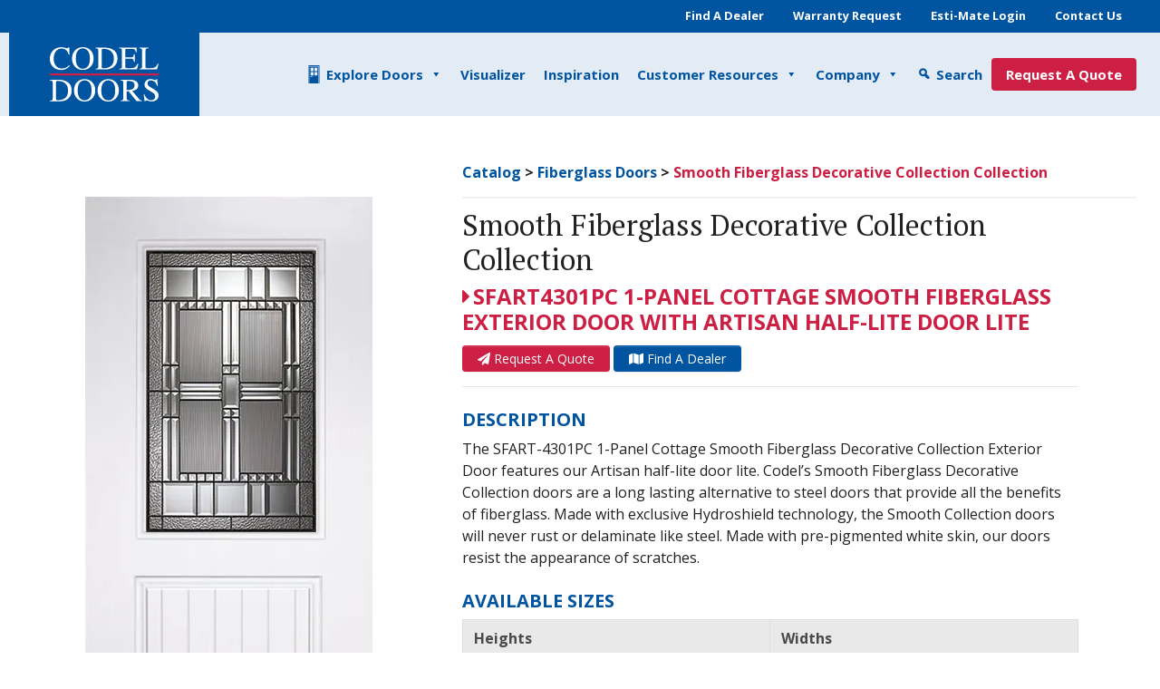

--- FILE ---
content_type: text/html; charset=UTF-8
request_url: https://www.codeldoors.com/catalog/door/sfart4301pc-1-panel-cottage-smooth-fiberglass-exterior-door-with-artisan-half-lite-door-lite/
body_size: 19111
content:
<!doctype html>
<html lang="en-US">
<head>

	<meta charset="utf-8">
	<meta name="viewport" content="width=device-width, initial-scale=1, shrink-to-fit=no">
	<link rel="profile" href="http://gmpg.org/xfn/11">

	<meta name='robots' content='index, follow, max-image-preview:large, max-snippet:-1, max-video-preview:-1' />
	<style>img:is([sizes="auto" i], [sizes^="auto," i]) { contain-intrinsic-size: 3000px 1500px }</style>
	
		<!-- Favicons -->
		<!-- Credit: https://realfavicongenerator.net/ -->
		<link rel="apple-touch-icon" sizes="180x180" href="https://www.codeldoors.com/favicon/apple-touch-icon.png?v=1.0">
		<link rel="icon" type="image/png" sizes="32x32" href="https://www.codeldoors.com/favicon/favicon-32x32.png?v=1.0">
		<link rel="icon" type="image/png" sizes="16x16" href="https://www.codeldoors.com/favicon/favicon-16x16.png?v=1.0">
		<link rel="manifest" href="https://www.codeldoors.com/favicon/site.webmanifest?v=1.0">
		<link rel="shortcut icon" href="https://www.codeldoors.com/favicon/favicon.ico?v=1.0">
		<meta name="apple-mobile-web-app-title" content="Codel Doors">
		<meta name="application-name" content="Codel Doors">
		<meta name="msapplication-TileColor" content="#04559f">
		<meta name="msapplication-config" content="https://www.codeldoors.com/favicon/browserconfig.xml?v=1.0">
		<meta name="theme-color" content="#04559f">

		<!-- Code snippet to speed up Google Fonts rendering --> 
		<link rel="dns-prefetch" href="https://fonts.gstatic.com"> 
		<link rel="preconnect" href="https://fonts.gstatic.com" crossorigin="anonymous">

		<!-- Global site tag (gtag.js) - Google Analytics -->
		<script async src="https://www.googletagmanager.com/gtag/js?id=UA-170146447-1"></script> 		<script>
			window.dataLayer = window.dataLayer || [];
			function gtag(){dataLayer.push(arguments);}
			gtag('js', new Date());

			gtag('config', 'UA-170146447-1');
		</script>

	
	<!-- This site is optimized with the Yoast SEO plugin v26.7 - https://yoast.com/wordpress/plugins/seo/ -->
	<title>SFART4301PC 1-Panel Cottage Smooth Fiberglass Exterior Door With Artisan Half-Lite Door Lite - CODEL Doors</title>
	<link rel="canonical" href="https://www.codeldoors.com/catalog/door/sfart4301pc-1-panel-cottage-smooth-fiberglass-exterior-door-with-artisan-half-lite-door-lite/" />
	<meta property="og:locale" content="en_US" />
	<meta property="og:type" content="article" />
	<meta property="og:title" content="SFART4301PC 1-Panel Cottage Smooth Fiberglass Exterior Door With Artisan Half-Lite Door Lite - CODEL Doors" />
	<meta property="og:description" content="The SFART-4301PC 1-Panel Cottage Smooth Fiberglass Decorative Collection Exterior Door features our Artisan half-lite door lite. Codel&#8217;s Smooth Fiberglass Decorative Collection doors are a long lasting alternative to steel doors that provide all the benefits of fiberglass. Made with exclusive Hydroshield technology, the Smooth Collection doors will never rust or delaminate like steel. Made with... Read more &raquo;" />
	<meta property="og:url" content="https://www.codeldoors.com/catalog/door/sfart4301pc-1-panel-cottage-smooth-fiberglass-exterior-door-with-artisan-half-lite-door-lite/" />
	<meta property="og:site_name" content="CODEL Doors" />
	<meta property="article:modified_time" content="2023-05-08T16:48:05+00:00" />
	<meta property="og:image" content="https://www.codeldoors.com/wp-content/uploads/2021/01/SFART4301PC.jpg" />
	<meta property="og:image:width" content="317" />
	<meta property="og:image:height" content="700" />
	<meta property="og:image:type" content="image/jpeg" />
	<meta name="twitter:card" content="summary_large_image" />
	<meta name="twitter:label1" content="Est. reading time" />
	<meta name="twitter:data1" content="1 minute" />
	<script type="application/ld+json" class="yoast-schema-graph">{"@context":"https://schema.org","@graph":[{"@type":"WebPage","@id":"https://www.codeldoors.com/catalog/door/sfart4301pc-1-panel-cottage-smooth-fiberglass-exterior-door-with-artisan-half-lite-door-lite/","url":"https://www.codeldoors.com/catalog/door/sfart4301pc-1-panel-cottage-smooth-fiberglass-exterior-door-with-artisan-half-lite-door-lite/","name":"SFART4301PC 1-Panel Cottage Smooth Fiberglass Exterior Door With Artisan Half-Lite Door Lite - CODEL Doors","isPartOf":{"@id":"https://www.codeldoors.com/#website"},"primaryImageOfPage":{"@id":"https://www.codeldoors.com/catalog/door/sfart4301pc-1-panel-cottage-smooth-fiberglass-exterior-door-with-artisan-half-lite-door-lite/#primaryimage"},"image":{"@id":"https://www.codeldoors.com/catalog/door/sfart4301pc-1-panel-cottage-smooth-fiberglass-exterior-door-with-artisan-half-lite-door-lite/#primaryimage"},"thumbnailUrl":"https://i0.wp.com/www.codeldoors.com/wp-content/uploads/2021/01/SFART4301PC.jpg?fit=317%2C700&ssl=1","datePublished":"2021-01-25T21:50:26+00:00","dateModified":"2023-05-08T16:48:05+00:00","breadcrumb":{"@id":"https://www.codeldoors.com/catalog/door/sfart4301pc-1-panel-cottage-smooth-fiberglass-exterior-door-with-artisan-half-lite-door-lite/#breadcrumb"},"inLanguage":"en-US","potentialAction":[{"@type":"ReadAction","target":["https://www.codeldoors.com/catalog/door/sfart4301pc-1-panel-cottage-smooth-fiberglass-exterior-door-with-artisan-half-lite-door-lite/"]}]},{"@type":"ImageObject","inLanguage":"en-US","@id":"https://www.codeldoors.com/catalog/door/sfart4301pc-1-panel-cottage-smooth-fiberglass-exterior-door-with-artisan-half-lite-door-lite/#primaryimage","url":"https://i0.wp.com/www.codeldoors.com/wp-content/uploads/2021/01/SFART4301PC.jpg?fit=317%2C700&ssl=1","contentUrl":"https://i0.wp.com/www.codeldoors.com/wp-content/uploads/2021/01/SFART4301PC.jpg?fit=317%2C700&ssl=1","width":317,"height":700},{"@type":"BreadcrumbList","@id":"https://www.codeldoors.com/catalog/door/sfart4301pc-1-panel-cottage-smooth-fiberglass-exterior-door-with-artisan-half-lite-door-lite/#breadcrumb","itemListElement":[{"@type":"ListItem","position":1,"name":"Home","item":"https://www.codeldoors.com/"},{"@type":"ListItem","position":2,"name":"SFART4301PC 1-Panel Cottage Smooth Fiberglass Exterior Door With Artisan Half-Lite Door Lite"}]},{"@type":"WebSite","@id":"https://www.codeldoors.com/#website","url":"https://www.codeldoors.com/","name":"CODEL Doors","description":"Pacific Northwest fabricator, assembler, marketer and distributor of pre-hung steel and fiberglass entry door systems for residential homes since 1997!","potentialAction":[{"@type":"SearchAction","target":{"@type":"EntryPoint","urlTemplate":"https://www.codeldoors.com/?s={search_term_string}"},"query-input":{"@type":"PropertyValueSpecification","valueRequired":true,"valueName":"search_term_string"}}],"inLanguage":"en-US"}]}</script>
	<!-- / Yoast SEO plugin. -->


<link rel='dns-prefetch' href='//stats.wp.com' />
<link rel='dns-prefetch' href='//cdnjs.cloudflare.com' />
<link rel='dns-prefetch' href='//fonts.googleapis.com' />
<link rel='preconnect' href='//i0.wp.com' />
<link rel='preconnect' href='//c0.wp.com' />
<link rel='stylesheet' id='wp-block-library-css' href='https://c0.wp.com/c/6.8.3/wp-includes/css/dist/block-library/style.min.css' type='text/css' media='all' />
<style id='classic-theme-styles-inline-css' type='text/css'>
/*! This file is auto-generated */
.wp-block-button__link{color:#fff;background-color:#32373c;border-radius:9999px;box-shadow:none;text-decoration:none;padding:calc(.667em + 2px) calc(1.333em + 2px);font-size:1.125em}.wp-block-file__button{background:#32373c;color:#fff;text-decoration:none}
</style>
<link rel='stylesheet' id='mediaelement-css' href='https://c0.wp.com/c/6.8.3/wp-includes/js/mediaelement/mediaelementplayer-legacy.min.css' type='text/css' media='all' />
<link rel='stylesheet' id='wp-mediaelement-css' href='https://c0.wp.com/c/6.8.3/wp-includes/js/mediaelement/wp-mediaelement.min.css' type='text/css' media='all' />
<style id='jetpack-sharing-buttons-style-inline-css' type='text/css'>
.jetpack-sharing-buttons__services-list{display:flex;flex-direction:row;flex-wrap:wrap;gap:0;list-style-type:none;margin:5px;padding:0}.jetpack-sharing-buttons__services-list.has-small-icon-size{font-size:12px}.jetpack-sharing-buttons__services-list.has-normal-icon-size{font-size:16px}.jetpack-sharing-buttons__services-list.has-large-icon-size{font-size:24px}.jetpack-sharing-buttons__services-list.has-huge-icon-size{font-size:36px}@media print{.jetpack-sharing-buttons__services-list{display:none!important}}.editor-styles-wrapper .wp-block-jetpack-sharing-buttons{gap:0;padding-inline-start:0}ul.jetpack-sharing-buttons__services-list.has-background{padding:1.25em 2.375em}
</style>
<style id='global-styles-inline-css' type='text/css'>
:root{--wp--preset--aspect-ratio--square: 1;--wp--preset--aspect-ratio--4-3: 4/3;--wp--preset--aspect-ratio--3-4: 3/4;--wp--preset--aspect-ratio--3-2: 3/2;--wp--preset--aspect-ratio--2-3: 2/3;--wp--preset--aspect-ratio--16-9: 16/9;--wp--preset--aspect-ratio--9-16: 9/16;--wp--preset--color--black: #000000;--wp--preset--color--cyan-bluish-gray: #abb8c3;--wp--preset--color--white: #ffffff;--wp--preset--color--pale-pink: #f78da7;--wp--preset--color--vivid-red: #cf2e2e;--wp--preset--color--luminous-vivid-orange: #ff6900;--wp--preset--color--luminous-vivid-amber: #fcb900;--wp--preset--color--light-green-cyan: #7bdcb5;--wp--preset--color--vivid-green-cyan: #00d084;--wp--preset--color--pale-cyan-blue: #8ed1fc;--wp--preset--color--vivid-cyan-blue: #0693e3;--wp--preset--color--vivid-purple: #9b51e0;--wp--preset--gradient--vivid-cyan-blue-to-vivid-purple: linear-gradient(135deg,rgba(6,147,227,1) 0%,rgb(155,81,224) 100%);--wp--preset--gradient--light-green-cyan-to-vivid-green-cyan: linear-gradient(135deg,rgb(122,220,180) 0%,rgb(0,208,130) 100%);--wp--preset--gradient--luminous-vivid-amber-to-luminous-vivid-orange: linear-gradient(135deg,rgba(252,185,0,1) 0%,rgba(255,105,0,1) 100%);--wp--preset--gradient--luminous-vivid-orange-to-vivid-red: linear-gradient(135deg,rgba(255,105,0,1) 0%,rgb(207,46,46) 100%);--wp--preset--gradient--very-light-gray-to-cyan-bluish-gray: linear-gradient(135deg,rgb(238,238,238) 0%,rgb(169,184,195) 100%);--wp--preset--gradient--cool-to-warm-spectrum: linear-gradient(135deg,rgb(74,234,220) 0%,rgb(151,120,209) 20%,rgb(207,42,186) 40%,rgb(238,44,130) 60%,rgb(251,105,98) 80%,rgb(254,248,76) 100%);--wp--preset--gradient--blush-light-purple: linear-gradient(135deg,rgb(255,206,236) 0%,rgb(152,150,240) 100%);--wp--preset--gradient--blush-bordeaux: linear-gradient(135deg,rgb(254,205,165) 0%,rgb(254,45,45) 50%,rgb(107,0,62) 100%);--wp--preset--gradient--luminous-dusk: linear-gradient(135deg,rgb(255,203,112) 0%,rgb(199,81,192) 50%,rgb(65,88,208) 100%);--wp--preset--gradient--pale-ocean: linear-gradient(135deg,rgb(255,245,203) 0%,rgb(182,227,212) 50%,rgb(51,167,181) 100%);--wp--preset--gradient--electric-grass: linear-gradient(135deg,rgb(202,248,128) 0%,rgb(113,206,126) 100%);--wp--preset--gradient--midnight: linear-gradient(135deg,rgb(2,3,129) 0%,rgb(40,116,252) 100%);--wp--preset--font-size--small: 13px;--wp--preset--font-size--medium: 20px;--wp--preset--font-size--large: 36px;--wp--preset--font-size--x-large: 42px;--wp--preset--spacing--20: 0.44rem;--wp--preset--spacing--30: 0.67rem;--wp--preset--spacing--40: 1rem;--wp--preset--spacing--50: 1.5rem;--wp--preset--spacing--60: 2.25rem;--wp--preset--spacing--70: 3.38rem;--wp--preset--spacing--80: 5.06rem;--wp--preset--shadow--natural: 6px 6px 9px rgba(0, 0, 0, 0.2);--wp--preset--shadow--deep: 12px 12px 50px rgba(0, 0, 0, 0.4);--wp--preset--shadow--sharp: 6px 6px 0px rgba(0, 0, 0, 0.2);--wp--preset--shadow--outlined: 6px 6px 0px -3px rgba(255, 255, 255, 1), 6px 6px rgba(0, 0, 0, 1);--wp--preset--shadow--crisp: 6px 6px 0px rgba(0, 0, 0, 1);}:where(.is-layout-flex){gap: 0.5em;}:where(.is-layout-grid){gap: 0.5em;}body .is-layout-flex{display: flex;}.is-layout-flex{flex-wrap: wrap;align-items: center;}.is-layout-flex > :is(*, div){margin: 0;}body .is-layout-grid{display: grid;}.is-layout-grid > :is(*, div){margin: 0;}:where(.wp-block-columns.is-layout-flex){gap: 2em;}:where(.wp-block-columns.is-layout-grid){gap: 2em;}:where(.wp-block-post-template.is-layout-flex){gap: 1.25em;}:where(.wp-block-post-template.is-layout-grid){gap: 1.25em;}.has-black-color{color: var(--wp--preset--color--black) !important;}.has-cyan-bluish-gray-color{color: var(--wp--preset--color--cyan-bluish-gray) !important;}.has-white-color{color: var(--wp--preset--color--white) !important;}.has-pale-pink-color{color: var(--wp--preset--color--pale-pink) !important;}.has-vivid-red-color{color: var(--wp--preset--color--vivid-red) !important;}.has-luminous-vivid-orange-color{color: var(--wp--preset--color--luminous-vivid-orange) !important;}.has-luminous-vivid-amber-color{color: var(--wp--preset--color--luminous-vivid-amber) !important;}.has-light-green-cyan-color{color: var(--wp--preset--color--light-green-cyan) !important;}.has-vivid-green-cyan-color{color: var(--wp--preset--color--vivid-green-cyan) !important;}.has-pale-cyan-blue-color{color: var(--wp--preset--color--pale-cyan-blue) !important;}.has-vivid-cyan-blue-color{color: var(--wp--preset--color--vivid-cyan-blue) !important;}.has-vivid-purple-color{color: var(--wp--preset--color--vivid-purple) !important;}.has-black-background-color{background-color: var(--wp--preset--color--black) !important;}.has-cyan-bluish-gray-background-color{background-color: var(--wp--preset--color--cyan-bluish-gray) !important;}.has-white-background-color{background-color: var(--wp--preset--color--white) !important;}.has-pale-pink-background-color{background-color: var(--wp--preset--color--pale-pink) !important;}.has-vivid-red-background-color{background-color: var(--wp--preset--color--vivid-red) !important;}.has-luminous-vivid-orange-background-color{background-color: var(--wp--preset--color--luminous-vivid-orange) !important;}.has-luminous-vivid-amber-background-color{background-color: var(--wp--preset--color--luminous-vivid-amber) !important;}.has-light-green-cyan-background-color{background-color: var(--wp--preset--color--light-green-cyan) !important;}.has-vivid-green-cyan-background-color{background-color: var(--wp--preset--color--vivid-green-cyan) !important;}.has-pale-cyan-blue-background-color{background-color: var(--wp--preset--color--pale-cyan-blue) !important;}.has-vivid-cyan-blue-background-color{background-color: var(--wp--preset--color--vivid-cyan-blue) !important;}.has-vivid-purple-background-color{background-color: var(--wp--preset--color--vivid-purple) !important;}.has-black-border-color{border-color: var(--wp--preset--color--black) !important;}.has-cyan-bluish-gray-border-color{border-color: var(--wp--preset--color--cyan-bluish-gray) !important;}.has-white-border-color{border-color: var(--wp--preset--color--white) !important;}.has-pale-pink-border-color{border-color: var(--wp--preset--color--pale-pink) !important;}.has-vivid-red-border-color{border-color: var(--wp--preset--color--vivid-red) !important;}.has-luminous-vivid-orange-border-color{border-color: var(--wp--preset--color--luminous-vivid-orange) !important;}.has-luminous-vivid-amber-border-color{border-color: var(--wp--preset--color--luminous-vivid-amber) !important;}.has-light-green-cyan-border-color{border-color: var(--wp--preset--color--light-green-cyan) !important;}.has-vivid-green-cyan-border-color{border-color: var(--wp--preset--color--vivid-green-cyan) !important;}.has-pale-cyan-blue-border-color{border-color: var(--wp--preset--color--pale-cyan-blue) !important;}.has-vivid-cyan-blue-border-color{border-color: var(--wp--preset--color--vivid-cyan-blue) !important;}.has-vivid-purple-border-color{border-color: var(--wp--preset--color--vivid-purple) !important;}.has-vivid-cyan-blue-to-vivid-purple-gradient-background{background: var(--wp--preset--gradient--vivid-cyan-blue-to-vivid-purple) !important;}.has-light-green-cyan-to-vivid-green-cyan-gradient-background{background: var(--wp--preset--gradient--light-green-cyan-to-vivid-green-cyan) !important;}.has-luminous-vivid-amber-to-luminous-vivid-orange-gradient-background{background: var(--wp--preset--gradient--luminous-vivid-amber-to-luminous-vivid-orange) !important;}.has-luminous-vivid-orange-to-vivid-red-gradient-background{background: var(--wp--preset--gradient--luminous-vivid-orange-to-vivid-red) !important;}.has-very-light-gray-to-cyan-bluish-gray-gradient-background{background: var(--wp--preset--gradient--very-light-gray-to-cyan-bluish-gray) !important;}.has-cool-to-warm-spectrum-gradient-background{background: var(--wp--preset--gradient--cool-to-warm-spectrum) !important;}.has-blush-light-purple-gradient-background{background: var(--wp--preset--gradient--blush-light-purple) !important;}.has-blush-bordeaux-gradient-background{background: var(--wp--preset--gradient--blush-bordeaux) !important;}.has-luminous-dusk-gradient-background{background: var(--wp--preset--gradient--luminous-dusk) !important;}.has-pale-ocean-gradient-background{background: var(--wp--preset--gradient--pale-ocean) !important;}.has-electric-grass-gradient-background{background: var(--wp--preset--gradient--electric-grass) !important;}.has-midnight-gradient-background{background: var(--wp--preset--gradient--midnight) !important;}.has-small-font-size{font-size: var(--wp--preset--font-size--small) !important;}.has-medium-font-size{font-size: var(--wp--preset--font-size--medium) !important;}.has-large-font-size{font-size: var(--wp--preset--font-size--large) !important;}.has-x-large-font-size{font-size: var(--wp--preset--font-size--x-large) !important;}
:where(.wp-block-post-template.is-layout-flex){gap: 1.25em;}:where(.wp-block-post-template.is-layout-grid){gap: 1.25em;}
:where(.wp-block-columns.is-layout-flex){gap: 2em;}:where(.wp-block-columns.is-layout-grid){gap: 2em;}
:root :where(.wp-block-pullquote){font-size: 1.5em;line-height: 1.6;}
</style>
<link rel='stylesheet' id='jetpack-instant-search-css' href='https://www.codeldoors.com/wp-content/plugins/jetpack/jetpack_vendor/automattic/jetpack-search/build/instant-search/jp-search.chunk-main-payload.css?minify=false&#038;ver=62e24c826fcd11ccbe81' type='text/css' media='all' />
<link rel='stylesheet' id='megamenu-css' href='https://www.codeldoors.com/wp-content/uploads/maxmegamenu/style.css?ver=197942' type='text/css' media='all' />
<link rel='stylesheet' id='dashicons-css' href='https://c0.wp.com/c/6.8.3/wp-includes/css/dashicons.min.css' type='text/css' media='all' />
<link rel='stylesheet' id='megamenu-fontawesome6-css' href='https://www.codeldoors.com/wp-content/plugins/megamenu-pro/icons/fontawesome6/css/all.min.css?ver=2.4.4' type='text/css' media='all' />
<link rel='stylesheet' id='google-fonts-css' href='https://fonts.googleapis.com/css?family=Open+Sans%3A400%2C400i%2C700%7CPT+Serif%3A400%2C700&#038;ver=1.0' type='text/css' media='all' />
<link rel='stylesheet' id='theme-css' href='https://www.codeldoors.com/wp-content/themes/main/assets/css/main.css?ver=1651895705' type='text/css' media='all' />
<link rel='stylesheet' id='font-awesome-css' href='https://cdnjs.cloudflare.com/ajax/libs/font-awesome/5.13.0/css/all.min.css?ver=5.13.0' type='text/css' media='all' />
<link rel='shortlink' href='https://www.codeldoors.com/?p=6370' />
	<style>img#wpstats{display:none}</style>
		<style type="text/css">/** Mega Menu CSS: fs **/</style>

 
</head>

<body class="wp-singular door-template-default single single-door postid-6370 wp-theme-main jps-theme-main mega-menu-main chrome osx">

<a class="sr-only sr-only-focusable" href="#site-content">Skip to main content</a>

<div id="site-wrap">

	<header id="site-header">

		<div class="top-bar bg-primary">
			<div class="container">
				<ul id="top-links-menu" class="nav justify-content-center justify-content-md-end small"><li class='nav-item menu-itemnav-item menu-item-type-post_typenav-item menu-item-object-page'><a href="https://www.codeldoors.com/dealer-locator/" class="nav-link hover-underline hover-underline-white">Find A Dealer</a></li>
<li class='nav-item menu-itemnav-item menu-item-type-post_typenav-item menu-item-object-page'><a href="https://www.codeldoors.com/resources/warranty-request/" class="nav-link hover-underline hover-underline-white">Warranty Request</a></li>
<li class='nav-item menu-itemnav-item menu-item-type-customnav-item menu-item-object-custom'><a href="https://trimlite-webcp-prod.wtsparadigm.com/login" class="nav-link hover-underline hover-underline-white">Esti-Mate Login</a></li>
<li class='nav-item menu-itemnav-item menu-item-type-post_typenav-item menu-item-object-page'><a href="https://www.codeldoors.com/company/contact-us/" class="nav-link hover-underline hover-underline-white">Contact Us</a></li>
</ul>			</div>
		</div>

		<div id="sticky-header">
			<div class="container">
				<div class="row align-items-center">
					<div class="mobile-menu-width" aria-hidden="true"></div>
					<div class="brand col-6 col-lg-2">
						<h1 class="logo">
							<a href="https://www.codeldoors.com">
								<span>Codel Doors</span>
							</a>
						</h1>
					</div>
					<nav class="navigation col-6 col-lg-10">
						<div id="mega-menu-wrap-main" class="mega-menu-wrap"><div class="mega-menu-toggle"><div class="mega-toggle-blocks-left"></div><div class="mega-toggle-blocks-center"></div><div class="mega-toggle-blocks-right"><div class='mega-toggle-block mega-menu-toggle-animated-block mega-toggle-block-1' id='mega-toggle-block-1'><button aria-label="Toggle Menu" class="mega-toggle-animated mega-toggle-animated-slider" type="button" aria-expanded="false">
                  <span class="mega-toggle-animated-box">
                    <span class="mega-toggle-animated-inner"></span>
                  </span>
                </button></div></div></div><ul id="mega-menu-main" class="mega-menu max-mega-menu mega-menu-horizontal mega-no-js" data-event="hover_intent" data-effect="fade_up" data-effect-speed="200" data-effect-mobile="disabled" data-effect-speed-mobile="0" data-panel-width=".container" data-mobile-force-width=".mobile-menu-width" data-second-click="go" data-document-click="collapse" data-vertical-behaviour="standard" data-breakpoint="1020" data-unbind="true" data-mobile-state="collapse_all" data-mobile-direction="vertical" data-hover-intent-timeout="300" data-hover-intent-interval="100" data-overlay-desktop="false" data-overlay-mobile="false"><li class="mega-menu-item mega-menu-item-type-post_type mega-menu-item-object-page mega-menu-item-has-children mega-menu-megamenu mega-menu-grid mega-align-bottom-left mega-menu-grid mega-has-icon mega-icon-left mega-menu-item-239" id="mega-menu-item-239"><a class="mega-custom-icon mega-menu-link" href="https://www.codeldoors.com/catalog/" aria-expanded="false" tabindex="0">Explore Doors<span class="mega-indicator" aria-hidden="true"></span></a>
<ul class="mega-sub-menu" role='presentation'>
<li class="mega-menu-row" id="mega-menu-239-0">
	<ul class="mega-sub-menu" style='--columns:12' role='presentation'>
<li class="mega-menu-column mega-menu-columns-4-of-12" style="--columns:12; --span:4" id="mega-menu-239-0-0">
		<ul class="mega-sub-menu">
<li class="mega-menu-item mega-menu-item-type-post_type mega-menu-item-object-page mega-menu-item-has-children mega-menu-item-240" id="mega-menu-item-240"><a class="mega-menu-link" href="https://www.codeldoors.com/catalog/fiberglass-collection/">Fiberglass Collection<span class="mega-indicator" aria-hidden="true"></span></a>
			<ul class="mega-sub-menu">
<li class="mega-menu-item mega-menu-item-type-custom mega-menu-item-object-custom mega-menu-item-465" id="mega-menu-item-465"><a class="mega-menu-link" href="https://www.codeldoors.com/catalog/?_door_collection=smooth-fiberglass">Smooth Fiberglass</a></li><li class="mega-menu-item mega-menu-item-type-custom mega-menu-item-object-custom mega-menu-item-466" id="mega-menu-item-466"><a class="mega-menu-link" href="https://www.codeldoors.com/catalog/?_door_collection=smooth-fiberglass-flush-glazed">Smooth Fiberglass Flush-Glazed</a></li><li class="mega-menu-item mega-menu-item-type-custom mega-menu-item-object-custom mega-menu-item-6575" id="mega-menu-item-6575"><a class="mega-menu-link" href="https://www.codeldoors.com/catalog/?_door_collection=smooth-fiberglass-decorative-collection">Smooth Fiberglass Decorative Collection</a></li><li class="mega-menu-item mega-menu-item-type-custom mega-menu-item-object-custom mega-menu-item-467" id="mega-menu-item-467"><a class="mega-menu-link" href="https://www.codeldoors.com/catalog/?_door_collection=oak-grain-textured-fiberglass">Oak Grain Textured Fiberglass</a></li><li class="mega-menu-item mega-menu-item-type-custom mega-menu-item-object-custom mega-menu-item-6823" id="mega-menu-item-6823"><a class="mega-menu-link" href="https://www.codeldoors.com/catalog/?_door_collection=oak-grain-textured-fiberglass-decorative-collectio">Oak Grain Textured Fiberglass Decorative Collection</a></li><li class="mega-menu-item mega-menu-item-type-custom mega-menu-item-object-custom mega-menu-item-468" id="mega-menu-item-468"><a class="mega-menu-link" href="https://www.codeldoors.com/catalog/?_door_collection=oak-grain-textured-fiberglass-flush-glazed">Oak Grain Textured Fiberglass Flush-Glazed</a></li><li class="mega-menu-item mega-menu-item-type-custom mega-menu-item-object-custom mega-menu-item-469" id="mega-menu-item-469"><a class="mega-menu-link" href="https://www.codeldoors.com/catalog/?_door_collection=fir-grain-textured-fiberglass">Fir Grain Textured Fiberglass</a></li><li class="mega-menu-item mega-menu-item-type-custom mega-menu-item-object-custom mega-menu-item-7028" id="mega-menu-item-7028"><a class="mega-menu-link" href="https://www.codeldoors.com/catalog/?_door_collection=fir-grain-textured-fiberglass-decorative-collectio">Fir Grain Textured Fiberglass Decorative Collection</a></li><li class="mega-menu-item mega-menu-item-type-custom mega-menu-item-object-custom mega-menu-item-471" id="mega-menu-item-471"><a class="mega-menu-link" href="https://www.codeldoors.com/catalog/?_door_collection=teak-grained-textured">Teak Grained Textured</a></li><li class="mega-menu-item mega-menu-item-type-custom mega-menu-item-object-custom mega-menu-item-472" id="mega-menu-item-472"><a class="mega-menu-link" href="https://www.codeldoors.com/catalog/?_door_collection=20-minute-fire-rated-fiberglass">20-Minute Fire Rated Fiberglass</a></li><li class="mega-menu-item mega-menu-item-type-custom mega-menu-item-object-custom mega-menu-item-473" id="mega-menu-item-473"><a class="mega-menu-link" href="https://www.codeldoors.com/catalog/?_door_collection=contemporary-classics">Contemporary Classics</a></li><li class="mega-menu-item mega-menu-item-type-custom mega-menu-item-object-custom mega-menu-item-474" id="mega-menu-item-474"><a class="mega-menu-link" href="https://www.codeldoors.com/catalog/?_door_collection=rustic">Rustic</a></li>			</ul>
</li>		</ul>
</li><li class="mega-menu-column mega-menu-columns-4-of-12" style="--columns:12; --span:4" id="mega-menu-239-0-1">
		<ul class="mega-sub-menu">
<li class="mega-menu-item mega-menu-item-type-post_type mega-menu-item-object-page mega-menu-item-has-children mega-menu-item-241" id="mega-menu-item-241"><a class="mega-menu-link" href="https://www.codeldoors.com/catalog/steel-collection/">Steel Collection<span class="mega-indicator" aria-hidden="true"></span></a>
			<ul class="mega-sub-menu">
<li class="mega-menu-item mega-menu-item-type-custom mega-menu-item-object-custom mega-menu-item-475" id="mega-menu-item-475"><a class="mega-menu-link" href="https://www.codeldoors.com/catalog/?_door_collection=steel">Steel</a></li><li class="mega-menu-item mega-menu-item-type-custom mega-menu-item-object-custom mega-menu-item-7147" id="mega-menu-item-7147"><a class="mega-menu-link" href="https://www.codeldoors.com/catalog/?_door_collection=steel-decorative-collection">Steel Decorative Collection</a></li><li class="mega-menu-item mega-menu-item-type-custom mega-menu-item-object-custom mega-menu-item-476" id="mega-menu-item-476"><a class="mega-menu-link" href="https://www.codeldoors.com/catalog/?_door_collection=20-minute-fire-rated-steel">20-Minute Fire Rated Steel</a></li><li class="mega-menu-item mega-menu-item-type-custom mega-menu-item-object-custom mega-menu-item-477" id="mega-menu-item-477"><a class="mega-menu-link" href="https://www.codeldoors.com/catalog/?_door_collection=90-minute-fire-rated-steel">90-Minute Fire Rated Steel</a></li>			</ul>
</li><li class="mega-menu-item mega-menu-item-type-post_type mega-menu-item-object-page mega-menu-item-has-children mega-menu-item-242" id="mega-menu-item-242"><a class="mega-menu-link" href="https://www.codeldoors.com/catalog/patio-collection/">Patio Collection<span class="mega-indicator" aria-hidden="true"></span></a>
			<ul class="mega-sub-menu">
<li class="mega-menu-item mega-menu-item-type-custom mega-menu-item-object-custom mega-menu-item-478" id="mega-menu-item-478"><a class="mega-menu-link" href="https://www.codeldoors.com/catalog/?_door_collection=patio-smooth-fiberglass">Smooth Fiberglass</a></li><li class="mega-menu-item mega-menu-item-type-custom mega-menu-item-object-custom mega-menu-item-872" id="mega-menu-item-872"><a class="mega-menu-link" href="https://www.codeldoors.com/catalog/?_door_collection=patio-oak-grain-textured-fiberglass">Oak Grain Textured Fiberglass</a></li><li class="mega-menu-item mega-menu-item-type-custom mega-menu-item-object-custom mega-menu-item-9679" id="mega-menu-item-9679"><a class="mega-menu-link" href="https://www.codeldoors.com/catalog/?_door_collection=mira-vista-folding-door">Mira Vista Folding Door</a></li>			</ul>
</li>		</ul>
</li><li class="mega-menu-column mega-menu-columns-4-of-12" style="--columns:12; --span:4" id="mega-menu-239-0-2">
		<ul class="mega-sub-menu">
<li class="mega-menu-item mega-menu-item-type-post_type mega-menu-item-object-page mega-menu-item-has-children mega-menu-item-243" id="mega-menu-item-243"><a class="mega-menu-link" href="https://www.codeldoors.com/catalog/interior-collection/">Interior Collection<span class="mega-indicator" aria-hidden="true"></span></a>
			<ul class="mega-sub-menu">
<li class="mega-menu-item mega-menu-item-type-custom mega-menu-item-object-custom mega-menu-item-479" id="mega-menu-item-479"><a class="mega-menu-link" href="https://www.codeldoors.com/catalog/?_door_collection=interior-primed-shaker-doors">Primed Shaker Doors</a></li><li class="mega-menu-item mega-menu-item-type-custom mega-menu-item-object-custom mega-menu-item-9889" id="mega-menu-item-9889"><a class="mega-menu-link" href="https://www.codeldoors.com/catalog/?_door_collection=1800-trimlite-shaker-doors">1800 Series Interior Doors</a></li><li class="mega-menu-item mega-menu-item-type-custom mega-menu-item-object-custom mega-menu-item-8145" id="mega-menu-item-8145"><a class="mega-menu-link" href="https://www.codeldoors.com/catalog/?_door_collection=flush-and-molded-interior-doors">Flush and Molded Interior Doors</a></li><li class="mega-menu-item mega-menu-item-type-custom mega-menu-item-object-custom mega-menu-item-873" id="mega-menu-item-873"><a class="mega-menu-link" href="https://www.codeldoors.com/catalog/?_door_collection=interior-fir-shaker-doors">Fir Shaker Doors</a></li><li class="mega-menu-item mega-menu-item-type-custom mega-menu-item-object-custom mega-menu-item-874" id="mega-menu-item-874"><a class="mega-menu-link" href="https://www.codeldoors.com/catalog/?_door_collection=interior-knotty-alder-shaker-doors">Knotty Alder Shaker Interior Doors</a></li><li class="mega-menu-item mega-menu-item-type-custom mega-menu-item-object-custom mega-menu-item-480" id="mega-menu-item-480"><a class="mega-menu-link" href="https://www.codeldoors.com/catalog/?_door_collection=interior-flat-panel-ovolo-bead-doors-bifolds">Flat Panel Ovolo Bead Doors & Bifolds</a></li><li class="mega-menu-item mega-menu-item-type-custom mega-menu-item-object-custom mega-menu-item-481" id="mega-menu-item-481"><a class="mega-menu-link" href="https://www.codeldoors.com/catalog/?_door_collection=interior-barn-doors">Barn Doors</a></li><li class="mega-menu-item mega-menu-item-type-custom mega-menu-item-object-custom mega-menu-item-4520" id="mega-menu-item-4520"><a class="mega-menu-link" href="https://www.codeldoors.com/catalog/?_door_collection=interior-barn-door-hardware">Barn Door Hardware</a></li><li class="mega-menu-item mega-menu-item-type-custom mega-menu-item-object-custom mega-menu-item-482" id="mega-menu-item-482"><a class="mega-menu-link" href="https://www.codeldoors.com/catalog/?_door_collection=interior-contemporary-doors">Contemporary Interior Doors</a></li><li class="mega-menu-item mega-menu-item-type-custom mega-menu-item-object-custom mega-menu-item-483" id="mega-menu-item-483"><a class="mega-menu-link" href="https://www.codeldoors.com/catalog/?_door_collection=interior-french-doors">French Doors</a></li><li class="mega-menu-item mega-menu-item-type-custom mega-menu-item-object-custom mega-menu-item-484" id="mega-menu-item-484"><a class="mega-menu-link" href="https://www.codeldoors.com/catalog/?_door_collection=interior-woodbar-french-doors">Woodbar French Doors</a></li><li class="mega-menu-item mega-menu-item-type-custom mega-menu-item-object-custom mega-menu-item-485" id="mega-menu-item-485"><a class="mega-menu-link" href="https://www.codeldoors.com/catalog/?_door_collection=interior-plantation-louver-doors">Plantation Louver Doors</a></li><li class="mega-menu-item mega-menu-item-type-custom mega-menu-item-object-custom mega-menu-item-486" id="mega-menu-item-486"><a class="mega-menu-link" href="https://www.codeldoors.com/catalog/?_door_collection=interior-raised-panel-doors">Raised Panel Doors</a></li><li class="mega-menu-item mega-menu-item-type-custom mega-menu-item-object-custom mega-menu-item-487" id="mega-menu-item-487"><a class="mega-menu-link" href="https://www.codeldoors.com/catalog/?_door_collection=interior-high-definition-shaker-panel-doors">High Definition Shaker Panel Doors</a></li>			</ul>
</li>		</ul>
</li>	</ul>
</li></ul>
</li><li class="mega-menu-item mega-menu-item-type-post_type mega-menu-item-object-page mega-align-bottom-left mega-menu-flyout mega-menu-item-9875" id="mega-menu-item-9875"><a class="mega-menu-link" href="https://www.codeldoors.com/door-visualizer/" tabindex="0">Visualizer</a></li><li class="mega-menu-item mega-menu-item-type-post_type mega-menu-item-object-page mega-align-bottom-left mega-menu-flyout mega-menu-item-3683" id="mega-menu-item-3683"><a class="mega-menu-link" href="https://www.codeldoors.com/inspiration/" tabindex="0">Inspiration</a></li><li class="mega-menu-item mega-menu-item-type-post_type mega-menu-item-object-page mega-menu-item-has-children mega-align-bottom-left mega-menu-flyout mega-menu-item-261" id="mega-menu-item-261"><a class="mega-menu-link" href="https://www.codeldoors.com/resources/" aria-expanded="false" tabindex="0">Customer Resources<span class="mega-indicator" aria-hidden="true"></span></a>
<ul class="mega-sub-menu">
<li class="mega-menu-item mega-menu-item-type-post_type mega-menu-item-object-page mega-menu-item-267" id="mega-menu-item-267"><a class="mega-menu-link" href="https://www.codeldoors.com/downloads/door-specifications/">Door Specifications</a></li><li class="mega-menu-item mega-menu-item-type-post_type mega-menu-item-object-page mega-menu-item-270" id="mega-menu-item-270"><a class="mega-menu-link" href="https://www.codeldoors.com/downloads/energy-values/">Energy Values</a></li><li class="mega-menu-item mega-menu-item-type-post_type mega-menu-item-object-page mega-menu-item-2760" id="mega-menu-item-2760"><a class="mega-menu-link" href="https://www.codeldoors.com/downloads/door-installation/">Door Installation</a></li><li class="mega-menu-item mega-menu-item-type-post_type mega-menu-item-object-page mega-menu-item-272" id="mega-menu-item-272"><a class="mega-menu-link" href="https://www.codeldoors.com/downloads/prehung-net-unit-measurements/">Prehung Net Unit Measurements</a></li><li class="mega-menu-item mega-menu-item-type-post_type mega-menu-item-object-page mega-menu-item-273" id="mega-menu-item-273"><a class="mega-menu-link" href="https://www.codeldoors.com/downloads/warranties/">Warranties</a></li><li class="mega-menu-item mega-menu-item-type-post_type mega-menu-item-object-page mega-menu-item-9411" id="mega-menu-item-9411"><a class="mega-menu-link" href="https://www.codeldoors.com/resources/warranty-request/">Warranty Request</a></li><li class="mega-menu-item mega-menu-item-type-post_type mega-menu-item-object-page mega-menu-item-266" id="mega-menu-item-266"><a class="mega-menu-link" href="https://www.codeldoors.com/downloads/catalogs/">Catalogs</a></li><li class="mega-menu-item mega-menu-item-type-post_type mega-menu-item-object-page mega-menu-item-264" id="mega-menu-item-264"><a class="mega-menu-link" href="https://www.codeldoors.com/resources/order-forms/">Order Forms</a></li><li class="mega-menu-item mega-menu-item-type-post_type mega-menu-item-object-page mega-menu-item-268" id="mega-menu-item-268"><a class="mega-menu-link" href="https://www.codeldoors.com/downloads/door-handings/">Door Handings</a></li><li class="mega-menu-item mega-menu-item-type-post_type mega-menu-item-object-page mega-menu-item-has-children mega-menu-item-265" id="mega-menu-item-265"><a class="mega-menu-link" href="https://www.codeldoors.com/downloads/" aria-expanded="false">More Customer Resources<span class="mega-indicator" aria-hidden="true"></span></a>
	<ul class="mega-sub-menu">
<li class="mega-menu-item mega-menu-item-type-post_type mega-menu-item-object-page mega-menu-item-263" id="mega-menu-item-263"><a class="mega-menu-link" href="https://www.codeldoors.com/resources/faqs/">FAQ’s</a></li><li class="mega-menu-item mega-menu-item-type-post_type mega-menu-item-object-page mega-menu-item-3749" id="mega-menu-item-3749"><a class="mega-menu-link" href="https://www.codeldoors.com/downloads/door-components/">Door Components</a></li><li class="mega-menu-item mega-menu-item-type-post_type mega-menu-item-object-page mega-menu-item-4655" id="mega-menu-item-4655"><a class="mega-menu-link" href="https://www.codeldoors.com/downloads/exterior-door-coatings/">Exterior Door Coatings</a></li><li class="mega-menu-item mega-menu-item-type-post_type mega-menu-item-object-page mega-menu-item-3135" id="mega-menu-item-3135"><a class="mega-menu-link" href="https://www.codeldoors.com/downloads/standard-prep-for-60-and-24-contemporary-door-pulls/">Standard Prep for 60” and 24” Contemporary Door Pulls</a></li><li class="mega-menu-item mega-menu-item-type-post_type mega-menu-item-object-page mega-menu-item-269" id="mega-menu-item-269"><a class="mega-menu-link" href="https://www.codeldoors.com/downloads/re-engaging-mini-blind-operator/">Re-Engaging Mini Blind Operator</a></li><li class="mega-menu-item mega-menu-item-type-post_type mega-menu-item-object-page mega-menu-item-271" id="mega-menu-item-271"><a class="mega-menu-link" href="https://www.codeldoors.com/downloads/diy-care-finishing-recommendations/">D.I.Y. Care &#038; Finishing Recommendations</a></li><li class="mega-menu-item mega-menu-item-type-post_type mega-menu-item-object-page mega-menu-item-9321" id="mega-menu-item-9321"><a class="mega-menu-link" href="https://www.codeldoors.com/downloads/barn-door-prep-sheet/">Barn Door Prep Sheet</a></li>	</ul>
</li></ul>
</li><li class="mega-menu-item mega-menu-item-type-post_type mega-menu-item-object-page mega-menu-item-has-children mega-align-bottom-left mega-menu-flyout mega-menu-item-274" id="mega-menu-item-274"><a class="mega-menu-link" href="https://www.codeldoors.com/company/" aria-expanded="false" tabindex="0">Company<span class="mega-indicator" aria-hidden="true"></span></a>
<ul class="mega-sub-menu">
<li class="mega-menu-item mega-menu-item-type-post_type mega-menu-item-object-page mega-menu-item-247" id="mega-menu-item-247"><a class="mega-menu-link" href="https://www.codeldoors.com/company/the-codel-way/">The CODEL Way</a></li><li class="mega-menu-item mega-menu-item-type-post_type mega-menu-item-object-page mega-menu-item-275" id="mega-menu-item-275"><a class="mega-menu-link" href="https://www.codeldoors.com/company/about-us/">About Us</a></li><li class="mega-menu-item mega-menu-item-type-post_type mega-menu-item-object-page mega-menu-item-3850" id="mega-menu-item-3850"><a class="mega-menu-link" href="https://www.codeldoors.com/company/employment/">Employment</a></li><li class="mega-menu-item mega-menu-item-type-post_type mega-menu-item-object-page mega-menu-item-7723" id="mega-menu-item-7723"><a class="mega-menu-link" href="https://www.codeldoors.com/company/news/">News</a></li><li class="mega-menu-item mega-menu-item-type-post_type mega-menu-item-object-page mega-menu-item-privacy-policy mega-menu-item-276" id="mega-menu-item-276"><a class="mega-menu-link" href="https://www.codeldoors.com/company/privacy-policy/">Privacy Policy</a></li><li class="mega-menu-item mega-menu-item-type-post_type mega-menu-item-object-page mega-menu-item-277" id="mega-menu-item-277"><a class="mega-menu-link" href="https://www.codeldoors.com/company/terms-of-use/">Terms of Use</a></li><li class="mega-menu-item mega-menu-item-type-post_type mega-menu-item-object-page mega-menu-item-278" id="mega-menu-item-278"><a class="mega-menu-link" href="https://www.codeldoors.com/company/california-customers-proposition-65/">California Customers Proposition 65</a></li></ul>
</li><li class="mega-jetpack-search-filter__link mega-menu-item mega-menu-item-type-custom mega-menu-item-object-custom mega-align-bottom-left mega-menu-flyout mega-has-icon mega-icon-left mega-menu-item-5305 jetpack-search-filter__link" id="mega-menu-item-5305"><a class="mega-menu-link dashicons-search font-weight-bold jetpack-search-filter__link" href="#">Search</a></li><li class="mega-highlight mega-menu-item mega-menu-item-type-post_type mega-menu-item-object-page mega-align-bottom-left mega-menu-flyout mega-menu-item-244 highlight" id="mega-menu-item-244"><a class="mega-menu-link" href="https://www.codeldoors.com/request-a-quote/" tabindex="0">Request A Quote</a></li></ul></div>					</nav>
				</div>
			</div>
		</div>

	</header>

	<main id="site-content">

	<section class="container pt-4">

		<div class="row justify-content-end">
			<div class="breadcrumbs col-12 col-md-7 col-lg-8 pl-xl-5 font-weight-bold">
				<a href="https://www.codeldoors.com/catalog/">Catalog</a> > 
				<a href="https://www.codeldoors.com/catalog/?_door_collection=fiberglass-doors">
					Fiberglass Doors</a> > 
				<a class="text-secondary" href="https://www.codeldoors.com/catalog/?_door_collection=fiberglass-doors%2Csmooth-fiberglass-decorative-collection">
					Smooth Fiberglass Decorative Collection Collection</a>
				<hr>
			</div>
		</div>

		<div class="row">

			
<div class="col-12 col-md-5 col-lg-4 mb-2 pl-xl-5 text-center">

	<img width="317" height="700" src="https://i0.wp.com/www.codeldoors.com/wp-content/uploads/2021/01/SFART4301PC.jpg?fit=317%2C700&amp;ssl=1" class="img-fluid mx-auto wp-post-image" alt="" decoding="async" loading="lazy" srcset="https://i0.wp.com/www.codeldoors.com/wp-content/uploads/2021/01/SFART4301PC.jpg?w=317&amp;ssl=1 317w, https://i0.wp.com/www.codeldoors.com/wp-content/uploads/2021/01/SFART4301PC.jpg?resize=136%2C300&amp;ssl=1 136w" sizes="auto, (max-width: 317px) 100vw, 317px" />
</div>

			<div class="product-info col-12 col-md-7 col-lg-8 px-xl-5 no-gutters">
				<div class="col mb-3">
					<h1 class="h2 mt-2">Smooth Fiberglass Decorative Collection Collection</h1>
					<h2 class="h4 product-name mb-2">SFART4301PC 1-Panel Cottage Smooth Fiberglass Exterior Door With Artisan Half-Lite Door Lite</h2>
					<a href="https://www.codeldoors.com/request-a-quote/?product=SFART4301PC%201-Panel%20Cottage%20Smooth%20Fiberglass%20Exterior%20Door%20With%20Artisan%20Half-Lite%20Door%20Lite&#038;ref=https%3A%2F%2Fwww.codeldoors.com%2Fcatalog%2Fdoor%2Fsfart4301pc-1-panel-cottage-smooth-fiberglass-exterior-door-with-artisan-half-lite-door-lite%2F" class="btn btn-secondary btn-sm"><i class="fas fa-paper-plane"></i> Request A Quote</a>
					<a href="https://www.codeldoors.com/dealer-locator/?_dealer_collections=smooth-fiberglass-decorative-collection" class="btn btn-primary btn-sm"><i class="fas fa-map"></i> Find A Dealer</a>
					<hr>
				</div>

				<div class="col mb-3">
							<h2 class="h5 info-heading">Description</h2><p>The SFART-4301PC 1-Panel Cottage Smooth Fiberglass Decorative Collection Exterior Door features our Artisan half-lite door lite. Codel&#8217;s Smooth Fiberglass Decorative Collection doors are a long lasting alternative to steel doors that provide all the benefits of fiberglass. Made with exclusive Hydroshield technology, the Smooth Collection doors will never rust or delaminate like steel. Made with pre-pigmented white skin, our doors resist the appearance of scratches.</p>
</div>
	<div class="col ">
		<h2 class="h5 info-heading">Available Sizes</h2>

		<div class="table-responsive"><table class="table table-bordered">	<thead class="thead-light">		<tr>		<th scope="col">Heights</th>		<th scope="col">Widths</th>		</tr>	</thead>	<tbody>	<tr>		<td class="">6'8"</td>		<td class="">2'8", 3'0"</td>	</tr>	</tbody></table></div>	</div>

	
		<div class="col mb-3">
			<h2 class="h5 info-heading">Glass Options</h2>
			<p>Select from the dropdown a different style option. Click or tap an image for a closer look.</p>
			<div class="row">
				<div class="col-12 col-lg-4 mb-2">
					<select class="glass-options mb-2" style="width:100%" id="glass-options"><option value="decorative-glass">Decorative</option>
</select>				</div>

				<div class="col-12 col-lg-8">
					<div id="gallery-glass" class="options-panel border rounded p-2" data-options-group-name="glass-options">
						<div class="decorative-glass decorative-glass-artisan option text-center">
<img width="150" height="150" src="https://i0.wp.com/www.codeldoors.com/wp-content/uploads/2020/02/glass-decorative-artisan-01.jpg?resize=150%2C150&amp;ssl=1" class="rounded img-fluid cursor-zoom-in" alt="Decorative Glass Sample - Artisan" data-bp="https://www.codeldoors.com/wp-content/uploads/2020/02/glass-decorative-artisan-01.jpg" data-caption="Artisan" decoding="async" loading="lazy" srcset="https://i0.wp.com/www.codeldoors.com/wp-content/uploads/2020/02/glass-decorative-artisan-01.jpg?resize=150%2C150&amp;ssl=1 150w, https://i0.wp.com/www.codeldoors.com/wp-content/uploads/2020/02/glass-decorative-artisan-01.jpg?resize=125%2C125&amp;ssl=1 125w, https://i0.wp.com/www.codeldoors.com/wp-content/uploads/2020/02/glass-decorative-artisan-01.jpg?zoom=2&amp;resize=150%2C150&amp;ssl=1 300w" sizes="auto, (max-width: 150px) 100vw, 150px" />
<p class="title text-muted mt-1">Artisan</p></div>
					</div>
				</div>
			</div>
		</div>

<script>
	var select2DataGlassOptions = [
		{"id":"decorative-glass","text":"Decorative","html":"<img width=\"32\" height=\"50\" src=\"https://i0.wp.com/www.codeldoors.com/wp-content/uploads/2020/02/glass-decorative-maren-01.jpg?fit=32%2C50&amp;ssl=1\" class=\"style-thumbnail\" alt=\"Decorative Glass Sample - Maren\" decoding=\"async\" loading=\"lazy\" srcset=\"https://i0.wp.com/www.codeldoors.com/wp-content/uploads/2020/02/glass-decorative-maren-01.jpg?w=315&amp;ssl=1 315w, https://i0.wp.com/www.codeldoors.com/wp-content/uploads/2020/02/glass-decorative-maren-01.jpg?resize=189%2C300&amp;ssl=1 189w\" sizes=\"auto, (max-width: 32px) 100vw, 32px\" /><span class=\"style-text pl-2\">Decorative</span>"},	];

	// Lightbox Gallery
	var galleryImages = document.querySelectorAll( '#gallery-glass img' );
	for (var i = 0; i < galleryImages.length; i++) {
		galleryImages[i].addEventListener('click', function(e) {
			e.preventDefault()
			BigPicture({
				el: e.target,
				gallery: '#gallery-glass',
				onError: function() {
					console.log('Something failed')
				},
			})
		})
	}

</script>

		
		<div class="col mb-3">
			<h2 class="h5 info-heading">Coating Options</h2>
			<p>Select from the dropdown a different style option. Click or tap an image for a closer look.</p>
			<div class="row">
				<div class="col-12 col-lg-4 mb-2">
					<select class="coating-options mb-2" style="width:100%" id="coating-options"><option value="paint-colors">Paint Colors</option>
</select>				</div>

				<div class="col-12 col-lg-8">
					<div id="gallery-coating" class="options-panel border rounded p-2" data-options-group-name="coating-options">
						<div class="paint-colors paint-color-artichoke option text-center">
<img width="150" height="150" src="https://i0.wp.com/www.codeldoors.com/wp-content/uploads/2020/02/coating-paint-artichoke-01.jpg?resize=150%2C150&amp;ssl=1" class="rounded img-fluid cursor-zoom-in" alt="Paint Coating Sample - Artichoke" data-bp="https://www.codeldoors.com/wp-content/uploads/2020/02/coating-paint-artichoke-01.jpg" data-caption="Artichoke" decoding="async" loading="lazy" srcset="https://i0.wp.com/www.codeldoors.com/wp-content/uploads/2020/02/coating-paint-artichoke-01.jpg?w=500&amp;ssl=1 500w, https://i0.wp.com/www.codeldoors.com/wp-content/uploads/2020/02/coating-paint-artichoke-01.jpg?resize=300%2C300&amp;ssl=1 300w, https://i0.wp.com/www.codeldoors.com/wp-content/uploads/2020/02/coating-paint-artichoke-01.jpg?resize=150%2C150&amp;ssl=1 150w, https://i0.wp.com/www.codeldoors.com/wp-content/uploads/2020/02/coating-paint-artichoke-01.jpg?resize=125%2C125&amp;ssl=1 125w" sizes="auto, (max-width: 150px) 100vw, 150px" />
<p class="title text-muted mt-1">Artichoke</p></div>
<div class="paint-colors paint-color-ballard option text-center">
<img width="150" height="150" src="https://i0.wp.com/www.codeldoors.com/wp-content/uploads/2020/02/coating-paint-ballard-01.jpg?resize=150%2C150&amp;ssl=1" class="rounded img-fluid cursor-zoom-in" alt="Paint Coating Sample - Ballard" data-bp="https://www.codeldoors.com/wp-content/uploads/2020/02/coating-paint-ballard-01.jpg" data-caption="Ballard" decoding="async" loading="lazy" srcset="https://i0.wp.com/www.codeldoors.com/wp-content/uploads/2020/02/coating-paint-ballard-01.jpg?w=500&amp;ssl=1 500w, https://i0.wp.com/www.codeldoors.com/wp-content/uploads/2020/02/coating-paint-ballard-01.jpg?resize=300%2C300&amp;ssl=1 300w, https://i0.wp.com/www.codeldoors.com/wp-content/uploads/2020/02/coating-paint-ballard-01.jpg?resize=150%2C150&amp;ssl=1 150w, https://i0.wp.com/www.codeldoors.com/wp-content/uploads/2020/02/coating-paint-ballard-01.jpg?resize=125%2C125&amp;ssl=1 125w" sizes="auto, (max-width: 150px) 100vw, 150px" />
<p class="title text-muted mt-1">Ballard</p></div>
<div class="paint-colors paint-color-bright option text-center">
<img width="150" height="150" src="https://i0.wp.com/www.codeldoors.com/wp-content/uploads/2020/02/coating-paint-bright-01.jpg?resize=150%2C150&amp;ssl=1" class="rounded img-fluid cursor-zoom-in" alt="Paint Coating Sample - Bright" data-bp="https://www.codeldoors.com/wp-content/uploads/2020/02/coating-paint-bright-01.jpg" data-caption="Bright" decoding="async" loading="lazy" srcset="https://i0.wp.com/www.codeldoors.com/wp-content/uploads/2020/02/coating-paint-bright-01.jpg?w=500&amp;ssl=1 500w, https://i0.wp.com/www.codeldoors.com/wp-content/uploads/2020/02/coating-paint-bright-01.jpg?resize=300%2C300&amp;ssl=1 300w, https://i0.wp.com/www.codeldoors.com/wp-content/uploads/2020/02/coating-paint-bright-01.jpg?resize=150%2C150&amp;ssl=1 150w, https://i0.wp.com/www.codeldoors.com/wp-content/uploads/2020/02/coating-paint-bright-01.jpg?resize=125%2C125&amp;ssl=1 125w" sizes="auto, (max-width: 150px) 100vw, 150px" />
<p class="title text-muted mt-1">Bright</p></div>
<div class="paint-colors paint-color-burgundy option text-center">
<img width="150" height="150" src="https://i0.wp.com/www.codeldoors.com/wp-content/uploads/2020/02/coating-paint-burgundy-01.jpg?resize=150%2C150&amp;ssl=1" class="rounded img-fluid cursor-zoom-in" alt="Paint Coating Sample - Burgundy" data-bp="https://www.codeldoors.com/wp-content/uploads/2020/02/coating-paint-burgundy-01.jpg" data-caption="Burgundy" decoding="async" loading="lazy" srcset="https://i0.wp.com/www.codeldoors.com/wp-content/uploads/2020/02/coating-paint-burgundy-01.jpg?w=500&amp;ssl=1 500w, https://i0.wp.com/www.codeldoors.com/wp-content/uploads/2020/02/coating-paint-burgundy-01.jpg?resize=300%2C300&amp;ssl=1 300w, https://i0.wp.com/www.codeldoors.com/wp-content/uploads/2020/02/coating-paint-burgundy-01.jpg?resize=150%2C150&amp;ssl=1 150w, https://i0.wp.com/www.codeldoors.com/wp-content/uploads/2020/02/coating-paint-burgundy-01.jpg?resize=125%2C125&amp;ssl=1 125w" sizes="auto, (max-width: 150px) 100vw, 150px" />
<p class="title text-muted mt-1">Burgundy</p></div>
<div class="paint-colors paint-color-carbon option text-center">
<img width="150" height="150" src="https://i0.wp.com/www.codeldoors.com/wp-content/uploads/2020/02/coating-paint-carbon-01.jpg?resize=150%2C150&amp;ssl=1" class="rounded img-fluid cursor-zoom-in" alt="Paint Coating Sample - Carbon" data-bp="https://www.codeldoors.com/wp-content/uploads/2020/02/coating-paint-carbon-01.jpg" data-caption="Carbon" decoding="async" loading="lazy" srcset="https://i0.wp.com/www.codeldoors.com/wp-content/uploads/2020/02/coating-paint-carbon-01.jpg?w=500&amp;ssl=1 500w, https://i0.wp.com/www.codeldoors.com/wp-content/uploads/2020/02/coating-paint-carbon-01.jpg?resize=300%2C300&amp;ssl=1 300w, https://i0.wp.com/www.codeldoors.com/wp-content/uploads/2020/02/coating-paint-carbon-01.jpg?resize=150%2C150&amp;ssl=1 150w, https://i0.wp.com/www.codeldoors.com/wp-content/uploads/2020/02/coating-paint-carbon-01.jpg?resize=125%2C125&amp;ssl=1 125w" sizes="auto, (max-width: 150px) 100vw, 150px" />
<p class="title text-muted mt-1">Carbon</p></div>
<div class="paint-colors paint-color-concrete option text-center">
<img width="150" height="150" src="https://i0.wp.com/www.codeldoors.com/wp-content/uploads/2020/02/coating-paint-concrete-01.jpg?resize=150%2C150&amp;ssl=1" class="rounded img-fluid cursor-zoom-in" alt="Paint Coating Sample - Concrete" data-bp="https://www.codeldoors.com/wp-content/uploads/2020/02/coating-paint-concrete-01.jpg" data-caption="Concrete" decoding="async" loading="lazy" srcset="https://i0.wp.com/www.codeldoors.com/wp-content/uploads/2020/02/coating-paint-concrete-01.jpg?w=500&amp;ssl=1 500w, https://i0.wp.com/www.codeldoors.com/wp-content/uploads/2020/02/coating-paint-concrete-01.jpg?resize=300%2C300&amp;ssl=1 300w, https://i0.wp.com/www.codeldoors.com/wp-content/uploads/2020/02/coating-paint-concrete-01.jpg?resize=150%2C150&amp;ssl=1 150w, https://i0.wp.com/www.codeldoors.com/wp-content/uploads/2020/02/coating-paint-concrete-01.jpg?resize=125%2C125&amp;ssl=1 125w" sizes="auto, (max-width: 150px) 100vw, 150px" />
<p class="title text-muted mt-1">Concrete</p></div>
<div class="paint-colors paint-color-cougar option text-center">
<img width="150" height="150" src="https://i0.wp.com/www.codeldoors.com/wp-content/uploads/2020/02/coating-paint-cougar-01.jpg?resize=150%2C150&amp;ssl=1" class="rounded img-fluid cursor-zoom-in" alt="Paint Coating Sample - Cougar" data-bp="https://www.codeldoors.com/wp-content/uploads/2020/02/coating-paint-cougar-01.jpg" data-caption="Cougar" decoding="async" loading="lazy" srcset="https://i0.wp.com/www.codeldoors.com/wp-content/uploads/2020/02/coating-paint-cougar-01.jpg?w=500&amp;ssl=1 500w, https://i0.wp.com/www.codeldoors.com/wp-content/uploads/2020/02/coating-paint-cougar-01.jpg?resize=300%2C300&amp;ssl=1 300w, https://i0.wp.com/www.codeldoors.com/wp-content/uploads/2020/02/coating-paint-cougar-01.jpg?resize=150%2C150&amp;ssl=1 150w, https://i0.wp.com/www.codeldoors.com/wp-content/uploads/2020/02/coating-paint-cougar-01.jpg?resize=125%2C125&amp;ssl=1 125w" sizes="auto, (max-width: 150px) 100vw, 150px" />
<p class="title text-muted mt-1">Cougar</p></div>
<div class="paint-colors paint-color-denim option text-center">
<img width="150" height="150" src="https://i0.wp.com/www.codeldoors.com/wp-content/uploads/2020/02/coating-paint-denim-01.jpg?resize=150%2C150&amp;ssl=1" class="rounded img-fluid cursor-zoom-in" alt="Paint Coating Sample - Denim" data-bp="https://www.codeldoors.com/wp-content/uploads/2020/02/coating-paint-denim-01.jpg" data-caption="Denim" decoding="async" loading="lazy" srcset="https://i0.wp.com/www.codeldoors.com/wp-content/uploads/2020/02/coating-paint-denim-01.jpg?w=500&amp;ssl=1 500w, https://i0.wp.com/www.codeldoors.com/wp-content/uploads/2020/02/coating-paint-denim-01.jpg?resize=300%2C300&amp;ssl=1 300w, https://i0.wp.com/www.codeldoors.com/wp-content/uploads/2020/02/coating-paint-denim-01.jpg?resize=150%2C150&amp;ssl=1 150w, https://i0.wp.com/www.codeldoors.com/wp-content/uploads/2020/02/coating-paint-denim-01.jpg?resize=125%2C125&amp;ssl=1 125w" sizes="auto, (max-width: 150px) 100vw, 150px" />
<p class="title text-muted mt-1">Denim</p></div>
<div class="paint-colors paint-color-espresso option text-center">
<img width="150" height="150" src="https://i0.wp.com/www.codeldoors.com/wp-content/uploads/2020/02/coating-paint-espresso-01.jpg?resize=150%2C150&amp;ssl=1" class="rounded img-fluid cursor-zoom-in" alt="Paint Coating Sample - Espresso" data-bp="https://www.codeldoors.com/wp-content/uploads/2020/02/coating-paint-espresso-01.jpg" data-caption="Espresso" decoding="async" loading="lazy" srcset="https://i0.wp.com/www.codeldoors.com/wp-content/uploads/2020/02/coating-paint-espresso-01.jpg?w=500&amp;ssl=1 500w, https://i0.wp.com/www.codeldoors.com/wp-content/uploads/2020/02/coating-paint-espresso-01.jpg?resize=300%2C300&amp;ssl=1 300w, https://i0.wp.com/www.codeldoors.com/wp-content/uploads/2020/02/coating-paint-espresso-01.jpg?resize=150%2C150&amp;ssl=1 150w, https://i0.wp.com/www.codeldoors.com/wp-content/uploads/2020/02/coating-paint-espresso-01.jpg?resize=125%2C125&amp;ssl=1 125w" sizes="auto, (max-width: 150px) 100vw, 150px" />
<p class="title text-muted mt-1">Espresso</p></div>
<div class="paint-colors paint-color-flint option text-center">
<img width="150" height="150" src="https://i0.wp.com/www.codeldoors.com/wp-content/uploads/2020/02/coating-paint-flint-01.jpg?resize=150%2C150&amp;ssl=1" class="rounded img-fluid cursor-zoom-in" alt="Paint Coating Sample - Flint" data-bp="https://www.codeldoors.com/wp-content/uploads/2020/02/coating-paint-flint-01.jpg" data-caption="Flint" decoding="async" loading="lazy" srcset="https://i0.wp.com/www.codeldoors.com/wp-content/uploads/2020/02/coating-paint-flint-01.jpg?w=500&amp;ssl=1 500w, https://i0.wp.com/www.codeldoors.com/wp-content/uploads/2020/02/coating-paint-flint-01.jpg?resize=300%2C300&amp;ssl=1 300w, https://i0.wp.com/www.codeldoors.com/wp-content/uploads/2020/02/coating-paint-flint-01.jpg?resize=150%2C150&amp;ssl=1 150w, https://i0.wp.com/www.codeldoors.com/wp-content/uploads/2020/02/coating-paint-flint-01.jpg?resize=125%2C125&amp;ssl=1 125w" sizes="auto, (max-width: 150px) 100vw, 150px" />
<p class="title text-muted mt-1">Flint</p></div>
<div class="paint-colors paint-color-fremont option text-center">
<img width="150" height="150" src="https://i0.wp.com/www.codeldoors.com/wp-content/uploads/2020/02/coating-paint-fremont-01.jpg?resize=150%2C150&amp;ssl=1" class="rounded img-fluid cursor-zoom-in" alt="Paint Coating Sample - Fremont" data-bp="https://www.codeldoors.com/wp-content/uploads/2020/02/coating-paint-fremont-01.jpg" data-caption="Fremont" decoding="async" loading="lazy" srcset="https://i0.wp.com/www.codeldoors.com/wp-content/uploads/2020/02/coating-paint-fremont-01.jpg?w=500&amp;ssl=1 500w, https://i0.wp.com/www.codeldoors.com/wp-content/uploads/2020/02/coating-paint-fremont-01.jpg?resize=300%2C300&amp;ssl=1 300w, https://i0.wp.com/www.codeldoors.com/wp-content/uploads/2020/02/coating-paint-fremont-01.jpg?resize=150%2C150&amp;ssl=1 150w, https://i0.wp.com/www.codeldoors.com/wp-content/uploads/2020/02/coating-paint-fremont-01.jpg?resize=125%2C125&amp;ssl=1 125w" sizes="auto, (max-width: 150px) 100vw, 150px" />
<p class="title text-muted mt-1">Fremont</p></div>
<div class="paint-colors paint-color-hunter option text-center">
<img width="150" height="150" src="https://i0.wp.com/www.codeldoors.com/wp-content/uploads/2020/02/coating-paint-hunter-01.jpg?resize=150%2C150&amp;ssl=1" class="rounded img-fluid cursor-zoom-in" alt="Paint Coating Sample - Hunter" data-bp="https://www.codeldoors.com/wp-content/uploads/2020/02/coating-paint-hunter-01.jpg" data-caption="Hunter" decoding="async" loading="lazy" srcset="https://i0.wp.com/www.codeldoors.com/wp-content/uploads/2020/02/coating-paint-hunter-01.jpg?w=500&amp;ssl=1 500w, https://i0.wp.com/www.codeldoors.com/wp-content/uploads/2020/02/coating-paint-hunter-01.jpg?resize=300%2C300&amp;ssl=1 300w, https://i0.wp.com/www.codeldoors.com/wp-content/uploads/2020/02/coating-paint-hunter-01.jpg?resize=150%2C150&amp;ssl=1 150w, https://i0.wp.com/www.codeldoors.com/wp-content/uploads/2020/02/coating-paint-hunter-01.jpg?resize=125%2C125&amp;ssl=1 125w" sizes="auto, (max-width: 150px) 100vw, 150px" />
<p class="title text-muted mt-1">Hunter</p></div>
<div class="paint-colors paint-color-iron option text-center">
<img width="150" height="150" src="https://i0.wp.com/www.codeldoors.com/wp-content/uploads/2020/02/coating-paint-iron-01.jpg?resize=150%2C150&amp;ssl=1" class="rounded img-fluid cursor-zoom-in" alt="Paint Coating Sample - Iron" data-bp="https://www.codeldoors.com/wp-content/uploads/2020/02/coating-paint-iron-01.jpg" data-caption="Iron" decoding="async" loading="lazy" srcset="https://i0.wp.com/www.codeldoors.com/wp-content/uploads/2020/02/coating-paint-iron-01.jpg?w=500&amp;ssl=1 500w, https://i0.wp.com/www.codeldoors.com/wp-content/uploads/2020/02/coating-paint-iron-01.jpg?resize=300%2C300&amp;ssl=1 300w, https://i0.wp.com/www.codeldoors.com/wp-content/uploads/2020/02/coating-paint-iron-01.jpg?resize=150%2C150&amp;ssl=1 150w, https://i0.wp.com/www.codeldoors.com/wp-content/uploads/2020/02/coating-paint-iron-01.jpg?resize=125%2C125&amp;ssl=1 125w" sizes="auto, (max-width: 150px) 100vw, 150px" />
<p class="title text-muted mt-1">Iron</p></div>
<div class="paint-colors paint-color-ivory option text-center">
<img width="150" height="150" src="https://i0.wp.com/www.codeldoors.com/wp-content/uploads/2020/02/coating-paint-ivory-01.jpg?resize=150%2C150&amp;ssl=1" class="rounded img-fluid cursor-zoom-in" alt="Paint Coating Sample - Ivory" data-bp="https://www.codeldoors.com/wp-content/uploads/2020/02/coating-paint-ivory-01.jpg" data-caption="Ivory" decoding="async" loading="lazy" srcset="https://i0.wp.com/www.codeldoors.com/wp-content/uploads/2020/02/coating-paint-ivory-01.jpg?w=500&amp;ssl=1 500w, https://i0.wp.com/www.codeldoors.com/wp-content/uploads/2020/02/coating-paint-ivory-01.jpg?resize=300%2C300&amp;ssl=1 300w, https://i0.wp.com/www.codeldoors.com/wp-content/uploads/2020/02/coating-paint-ivory-01.jpg?resize=150%2C150&amp;ssl=1 150w, https://i0.wp.com/www.codeldoors.com/wp-content/uploads/2020/02/coating-paint-ivory-01.jpg?resize=125%2C125&amp;ssl=1 125w" sizes="auto, (max-width: 150px) 100vw, 150px" />
<p class="title text-muted mt-1">Ivory</p></div>
<div class="paint-colors paint-color-navy option text-center">
<img width="150" height="150" src="https://i0.wp.com/www.codeldoors.com/wp-content/uploads/2020/02/coating-paint-navy-01.jpg?resize=150%2C150&amp;ssl=1" class="rounded img-fluid cursor-zoom-in" alt="Paint Coating Sample - Navy" data-bp="https://www.codeldoors.com/wp-content/uploads/2020/02/coating-paint-navy-01.jpg" data-caption="Navy" decoding="async" loading="lazy" srcset="https://i0.wp.com/www.codeldoors.com/wp-content/uploads/2020/02/coating-paint-navy-01.jpg?w=500&amp;ssl=1 500w, https://i0.wp.com/www.codeldoors.com/wp-content/uploads/2020/02/coating-paint-navy-01.jpg?resize=300%2C300&amp;ssl=1 300w, https://i0.wp.com/www.codeldoors.com/wp-content/uploads/2020/02/coating-paint-navy-01.jpg?resize=150%2C150&amp;ssl=1 150w, https://i0.wp.com/www.codeldoors.com/wp-content/uploads/2020/02/coating-paint-navy-01.jpg?resize=125%2C125&amp;ssl=1 125w" sizes="auto, (max-width: 150px) 100vw, 150px" />
<p class="title text-muted mt-1">Navy</p></div>
<div class="paint-colors paint-color-pacific option text-center">
<img width="150" height="150" src="https://i0.wp.com/www.codeldoors.com/wp-content/uploads/2020/02/coating-paint-pacific-01.jpg?resize=150%2C150&amp;ssl=1" class="rounded img-fluid cursor-zoom-in" alt="Paint Coating Sample - Pacific" data-bp="https://www.codeldoors.com/wp-content/uploads/2020/02/coating-paint-pacific-01.jpg" data-caption="Pacific" decoding="async" loading="lazy" srcset="https://i0.wp.com/www.codeldoors.com/wp-content/uploads/2020/02/coating-paint-pacific-01.jpg?w=500&amp;ssl=1 500w, https://i0.wp.com/www.codeldoors.com/wp-content/uploads/2020/02/coating-paint-pacific-01.jpg?resize=300%2C300&amp;ssl=1 300w, https://i0.wp.com/www.codeldoors.com/wp-content/uploads/2020/02/coating-paint-pacific-01.jpg?resize=150%2C150&amp;ssl=1 150w, https://i0.wp.com/www.codeldoors.com/wp-content/uploads/2020/02/coating-paint-pacific-01.jpg?resize=125%2C125&amp;ssl=1 125w" sizes="auto, (max-width: 150px) 100vw, 150px" />
<p class="title text-muted mt-1">Pacific</p></div>
<div class="paint-colors paint-color-proctor option text-center">
<img width="150" height="150" src="https://i0.wp.com/www.codeldoors.com/wp-content/uploads/2020/02/coating-paint-proctor-01.jpg?resize=150%2C150&amp;ssl=1" class="rounded img-fluid cursor-zoom-in" alt="Paint Coating Sample - Proctor" data-bp="https://www.codeldoors.com/wp-content/uploads/2020/02/coating-paint-proctor-01.jpg" data-caption="Proctor" decoding="async" loading="lazy" srcset="https://i0.wp.com/www.codeldoors.com/wp-content/uploads/2020/02/coating-paint-proctor-01.jpg?w=500&amp;ssl=1 500w, https://i0.wp.com/www.codeldoors.com/wp-content/uploads/2020/02/coating-paint-proctor-01.jpg?resize=300%2C300&amp;ssl=1 300w, https://i0.wp.com/www.codeldoors.com/wp-content/uploads/2020/02/coating-paint-proctor-01.jpg?resize=150%2C150&amp;ssl=1 150w, https://i0.wp.com/www.codeldoors.com/wp-content/uploads/2020/02/coating-paint-proctor-01.jpg?resize=125%2C125&amp;ssl=1 125w" sizes="auto, (max-width: 150px) 100vw, 150px" />
<p class="title text-muted mt-1">Proctor</p></div>
<div class="paint-colors paint-color-sand option text-center">
<img width="150" height="150" src="https://i0.wp.com/www.codeldoors.com/wp-content/uploads/2020/02/coating-paint-sand-01.jpg?resize=150%2C150&amp;ssl=1" class="rounded img-fluid cursor-zoom-in" alt="Paint Coating Sample - Sand" data-bp="https://www.codeldoors.com/wp-content/uploads/2020/02/coating-paint-sand-01.jpg" data-caption="Sand" decoding="async" loading="lazy" srcset="https://i0.wp.com/www.codeldoors.com/wp-content/uploads/2020/02/coating-paint-sand-01.jpg?w=500&amp;ssl=1 500w, https://i0.wp.com/www.codeldoors.com/wp-content/uploads/2020/02/coating-paint-sand-01.jpg?resize=300%2C300&amp;ssl=1 300w, https://i0.wp.com/www.codeldoors.com/wp-content/uploads/2020/02/coating-paint-sand-01.jpg?resize=150%2C150&amp;ssl=1 150w, https://i0.wp.com/www.codeldoors.com/wp-content/uploads/2020/02/coating-paint-sand-01.jpg?resize=125%2C125&amp;ssl=1 125w" sizes="auto, (max-width: 150px) 100vw, 150px" />
<p class="title text-muted mt-1">Sand</p></div>
<div class="paint-colors paint-color-taupe option text-center">
<img width="150" height="150" src="https://i0.wp.com/www.codeldoors.com/wp-content/uploads/2020/02/coating-paint-taupe-01.jpg?resize=150%2C150&amp;ssl=1" class="rounded img-fluid cursor-zoom-in" alt="Paint Coating Sample - Taupe" data-bp="https://www.codeldoors.com/wp-content/uploads/2020/02/coating-paint-taupe-01.jpg" data-caption="Taupe" decoding="async" loading="lazy" srcset="https://i0.wp.com/www.codeldoors.com/wp-content/uploads/2020/02/coating-paint-taupe-01.jpg?w=500&amp;ssl=1 500w, https://i0.wp.com/www.codeldoors.com/wp-content/uploads/2020/02/coating-paint-taupe-01.jpg?resize=300%2C300&amp;ssl=1 300w, https://i0.wp.com/www.codeldoors.com/wp-content/uploads/2020/02/coating-paint-taupe-01.jpg?resize=150%2C150&amp;ssl=1 150w, https://i0.wp.com/www.codeldoors.com/wp-content/uploads/2020/02/coating-paint-taupe-01.jpg?resize=125%2C125&amp;ssl=1 125w" sizes="auto, (max-width: 150px) 100vw, 150px" />
<p class="title text-muted mt-1">Taupe</p></div>
<div class="paint-colors paint-color-tomato option text-center">
<img width="150" height="150" src="https://i0.wp.com/www.codeldoors.com/wp-content/uploads/2020/02/coating-paint-tomato-01.jpg?resize=150%2C150&amp;ssl=1" class="rounded img-fluid cursor-zoom-in" alt="Paint Coating Sample - Tomato" data-bp="https://www.codeldoors.com/wp-content/uploads/2020/02/coating-paint-tomato-01.jpg" data-caption="Tomato" decoding="async" loading="lazy" srcset="https://i0.wp.com/www.codeldoors.com/wp-content/uploads/2020/02/coating-paint-tomato-01.jpg?w=500&amp;ssl=1 500w, https://i0.wp.com/www.codeldoors.com/wp-content/uploads/2020/02/coating-paint-tomato-01.jpg?resize=300%2C300&amp;ssl=1 300w, https://i0.wp.com/www.codeldoors.com/wp-content/uploads/2020/02/coating-paint-tomato-01.jpg?resize=150%2C150&amp;ssl=1 150w, https://i0.wp.com/www.codeldoors.com/wp-content/uploads/2020/02/coating-paint-tomato-01.jpg?resize=125%2C125&amp;ssl=1 125w" sizes="auto, (max-width: 150px) 100vw, 150px" />
<p class="title text-muted mt-1">Tomato</p></div>
<div class="paint-colors paint-color-truffle option text-center">
<img width="150" height="150" src="https://i0.wp.com/www.codeldoors.com/wp-content/uploads/2020/02/coating-paint-truffle-01.jpg?resize=150%2C150&amp;ssl=1" class="rounded img-fluid cursor-zoom-in" alt="Paint Coating Sample - Truffle" data-bp="https://www.codeldoors.com/wp-content/uploads/2020/02/coating-paint-truffle-01.jpg" data-caption="Truffle" decoding="async" loading="lazy" srcset="https://i0.wp.com/www.codeldoors.com/wp-content/uploads/2020/02/coating-paint-truffle-01.jpg?w=500&amp;ssl=1 500w, https://i0.wp.com/www.codeldoors.com/wp-content/uploads/2020/02/coating-paint-truffle-01.jpg?resize=300%2C300&amp;ssl=1 300w, https://i0.wp.com/www.codeldoors.com/wp-content/uploads/2020/02/coating-paint-truffle-01.jpg?resize=150%2C150&amp;ssl=1 150w, https://i0.wp.com/www.codeldoors.com/wp-content/uploads/2020/02/coating-paint-truffle-01.jpg?resize=125%2C125&amp;ssl=1 125w" sizes="auto, (max-width: 150px) 100vw, 150px" />
<p class="title text-muted mt-1">Truffle</p></div>
					</div>
				</div>
			</div>
		</div>

<script>
	var select2DataCoatingOptions = [
		{"id":"paint-colors","text":"Paint Colors","html":"<img width=\"50\" height=\"50\" src=\"https://i0.wp.com/www.codeldoors.com/wp-content/uploads/2020/02/coating-paint-ravena-01.jpg?fit=50%2C50&amp;ssl=1\" class=\"style-thumbnail\" alt=\"Paint Coating Sample - Ravena\" decoding=\"async\" loading=\"lazy\" srcset=\"https://i0.wp.com/www.codeldoors.com/wp-content/uploads/2020/02/coating-paint-ravena-01.jpg?w=500&amp;ssl=1 500w, https://i0.wp.com/www.codeldoors.com/wp-content/uploads/2020/02/coating-paint-ravena-01.jpg?resize=300%2C300&amp;ssl=1 300w, https://i0.wp.com/www.codeldoors.com/wp-content/uploads/2020/02/coating-paint-ravena-01.jpg?resize=150%2C150&amp;ssl=1 150w, https://i0.wp.com/www.codeldoors.com/wp-content/uploads/2020/02/coating-paint-ravena-01.jpg?resize=125%2C125&amp;ssl=1 125w\" sizes=\"auto, (max-width: 50px) 100vw, 50px\" /><span class=\"style-text pl-2\">Paint Colors</span>"},	];

	// Lightbox Gallery
	var galleryImages = document.querySelectorAll( '#gallery-coating img' );
	for (var i = 0; i < galleryImages.length; i++) {
		galleryImages[i].addEventListener('click', function(e) {
			e.preventDefault()
			BigPicture({
				el: e.target,
				gallery: '#gallery-coating',
				onError: function() {
					console.log('Something failed')
				},
			})
		})
	}

</script>

		
			</div>

		</div>

	</section>

	
			<section id="feature-5081" class="product-content-section position-relative mb-3">

				<div class="container">

					<header class="row collapse-button collapsed" data-toggle="collapse" data-target="#collapse-5081" aria-expanded="false" aria-controls="collapse-5081">
						<div class="col-12">
							<div class="title-container">
								<h1 class="h4 title">Door Configurations</h1>
							</div>
						</div>
					</header>

					<div id="collapse-5081" class="collapse">

						
						
							<div class="row content">
								
									<div class="col-12 row row-cols-1 row-cols-md-2 row-cols-lg-4 ">
										<div class="col mx-auto"><div class="card text-center border-0"><img width="121" height="256" src="https://i0.wp.com/www.codeldoors.com/wp-content/uploads/2020/10/single-doorC.jpg?fit=121%2C256&amp;ssl=1" class="mh-400" alt="" decoding="async" loading="lazy" />
	<div class="card-body">
		<h5 class="card-title card-title">Single Prehung</h5>
	</div></div></div>
<div class="col mx-auto"><div class="card text-center border-0"><img width="104" height="256" src="https://i0.wp.com/www.codeldoors.com/wp-content/uploads/2020/10/single-with-transomC.jpg?fit=104%2C256&amp;ssl=1" class="mh-400" alt="" decoding="async" loading="lazy" />
	<div class="card-body">
		<h5 class="card-title card-title">Single Prehung with Transom Above</h5>
	</div></div></div>
<p>&nbsp;</p>
<p>&nbsp;</p>
									</div>

								
									<div class="col-12 row row-cols-1 row-cols-md-2 row-cols-lg-4 ">
										<div class="col mx-auto"><div class="card text-center border-0"><img width="172" height="256" src="https://i0.wp.com/www.codeldoors.com/wp-content/uploads/2020/10/single-door-with-sideliteC.jpg?fit=172%2C256&amp;ssl=1" class="mh-400" alt="" decoding="async" loading="lazy" />
	<div class="card-body">
		<h5 class="card-title card-title">Single Prehung with Sidelite on Strike Side (This is CODEL Standard)</h5>
	</div></div></div>
<div class="col mx-auto"><div class="card text-center border-0"><img width="172" height="256" src="https://i0.wp.com/www.codeldoors.com/wp-content/uploads/2020/10/single-door-with-directset-sideliteC.jpg?fit=172%2C256&amp;ssl=1" class="mh-400" alt="" decoding="async" loading="lazy" />
	<div class="card-body">
		<h5 class="card-title card-title">*Single Prehung with Direct Set Style Sidelite on the Strike Side</h5>
	</div></div></div>
<div class="col mx-auto"><div class="card text-center border-0"><img width="153" height="256" src="https://i0.wp.com/www.codeldoors.com/wp-content/uploads/2020/10/Single-with-Transom-Strike-SideC.jpg?fit=153%2C256&amp;ssl=1" class="mh-400" alt="" decoding="async" loading="lazy" />
	<div class="card-body">
		<h5 class="card-title card-title">Single Prehung with Sidelite on the Strike Side and Transom Above</h5>
	</div></div></div>
<div class="col mx-auto"><div class="card text-center border-0"><img width="153" height="256" src="https://i0.wp.com/www.codeldoors.com/wp-content/uploads/2020/10/Single-with-Transom-Hinge-SideC.jpg?fit=153%2C256&amp;ssl=1" class="mh-400" alt="" decoding="async" loading="lazy" />
	<div class="card-body">
		<h5 class="card-title card-title">Single Prehung with Sidelite on the Hinge Side and Transom Above</h5>
	</div></div></div>
<p>&nbsp;</p>
<p>&nbsp;</p>
									</div>

								
									<div class="col-12 row row-cols-1 row-cols-md-2 row-cols-lg-4 ">
										<div class="col mx-auto"><div class="card text-center border-0"><img width="216" height="256" src="https://i0.wp.com/www.codeldoors.com/wp-content/uploads/2020/10/single-door-with-2-sidelitesC.jpg?fit=216%2C256&amp;ssl=1" class="mh-400" alt="" decoding="async" loading="lazy" />
	<div class="card-body">
		<h5 class="card-title card-title">Single Prehung with Two Sidelites</h5>
	</div></div></div>
<div class="col mx-auto"><div class="card text-center border-0"><img width="212" height="256" src="https://i0.wp.com/www.codeldoors.com/wp-content/uploads/2020/10/doubleC.jpg?fit=212%2C256&amp;ssl=1" class="mh-400" alt="" decoding="async" loading="lazy" />
	<div class="card-body">
		<h5 class="card-title card-title">Double Prehung</h5>
	</div></div></div>
									</div>

								
									<div class="col-12 row row-cols-1 row-cols-md-2 row-cols-lg-4">
										<div class="col mx-auto"><div class="card text-center border-0"><img width="320" height="256" src="https://i0.wp.com/www.codeldoors.com/wp-content/uploads/2020/10/double-with-2-sidelitesC.jpg?fit=320%2C256&amp;ssl=1" class="mh-400" alt="" decoding="async" loading="lazy" srcset="https://i0.wp.com/www.codeldoors.com/wp-content/uploads/2020/10/double-with-2-sidelitesC.jpg?w=320&amp;ssl=1 320w, https://i0.wp.com/www.codeldoors.com/wp-content/uploads/2020/10/double-with-2-sidelitesC.jpg?resize=300%2C240&amp;ssl=1 300w" sizes="auto, (max-width: 320px) 100vw, 320px" />
	<div class="card-body">
		<h5 class="card-title card-title">**Double Prehung with Two Sidelites</h5>
	</div></div></div>
<div class="col mx-auto"><div class="card text-center border-0"><img width="279" height="256" src="https://i0.wp.com/www.codeldoors.com/wp-content/uploads/2020/10/double-with-2-sidelites-and-transomC.jpg?fit=279%2C256&amp;ssl=1" class="mh-400" alt="" decoding="async" loading="lazy" />
	<div class="card-body">
		<h5 class="card-title card-title">**Double Prehung with Two Sidelites and Transom Above</h5>
	</div></div></div>
<p>&nbsp;</p>
									</div>

								
									<div class="col-12 row row-cols-1 row-cols-md-2 row-cols-lg-4">
										<div class="col mx-auto"><div class="card text-center border-0"><img width="235" height="256" src="https://i0.wp.com/www.codeldoors.com/wp-content/uploads/2020/10/PatioRHLHC.jpg?fit=235%2C256&amp;ssl=1" class="mh-400" alt="" decoding="async" loading="lazy" />
	<div class="card-body">
		<h5 class="card-title card-title">***Patio Unit (Hinged off the Mull Post) R-H Active / L-H Swing</h5>
	</div></div></div>
<div class="col mx-auto"><div class="card text-center border-0"><img width="235" height="256" src="https://i0.wp.com/www.codeldoors.com/wp-content/uploads/2020/10/PatioLHRHC.jpg?fit=235%2C256&amp;ssl=1" class="mh-400" alt="" decoding="async" loading="lazy" />
	<div class="card-body">
		<h5 class="card-title card-title">***Patio Unit (Hinged off the Mull Post) L-H Active / R-H Swing</h5>
	</div></div></div>
									</div>

								
									<div class="col-12 row row-cols-1 row-cols-md-2 row-cols-lg-4">
										<div class="col mx-auto"><div class="card text-center border-0"><img width="235" height="256" src="https://i0.wp.com/www.codeldoors.com/wp-content/uploads/2020/10/PatioRHRHC.jpg?fit=235%2C256&amp;ssl=1" class="mh-400" alt="" decoding="async" loading="lazy" />
	<div class="card-body">
		<h5 class="card-title card-title">***Patio Unit (Hinged off the Jamb) R-H Active / R-H Swing</h5>
	</div></div></div>
<div class="col mx-auto"><div class="card text-center border-0"><img width="235" height="256" src="https://i0.wp.com/www.codeldoors.com/wp-content/uploads/2020/10/PatioLHLHC.jpg?fit=235%2C256&amp;ssl=1" class="mh-400" alt="" decoding="async" loading="lazy" />
	<div class="card-body">
		<h5 class="card-title card-title">***Patio Unit (Hinged off the Jamb) L-H Active / L-H Swing</h5>
	</div></div></div>
									</div>

								
									<div class="col-12 text-center">
										<h2>Notes</h2>
<p><strong>*Single Prehung with Direct Set Style Sidelite:</strong> Available 6/8 and 7/0 Only. 8/0 Direct sidelite available on hinge side.<br />
<strong>**Double Prehung Unit:</strong> (aka &#8220;Pair of Doors&#8221; and &#8220;French Doors&#8221;) Both doors open &#8211; One active and one inactive (passive) door. The inactive door has an astragal with flush bolts attached to it to keep it stationary when not in use.<br />
<strong>***Patio Unit:</strong> (aka &#8220;Atrium Unit&#8221;) Only ONE door opens &#8211; One operable door and one fixed door &#8211; The fixed door will never open.</p>
									</div>

															</div>

						
						
					</div>

				</div>

			</section>

			
			<section id="feature-1120" class="product-content-section position-relative mb-3">

				<div class="container">

					<header class="row collapse-button collapsed" data-toggle="collapse" data-target="#collapse-1120" aria-expanded="false" aria-controls="collapse-1120">
						<div class="col-12">
							<div class="title-container">
								<h1 class="h4 title">Exterior Jambs</h1>
							</div>
						</div>
					</header>

					<div id="collapse-1120" class="collapse">

						
						
							<div class="row content cards-feature">
								
									<div class="col-12 text-center">
										<h2>Jambs &#8211; EXTERIOR</h2>
<p>Jamb Widths 4-9/16&#8243;, 5-1/4&#8243;, 6-9/16&#8243; &amp; 7-1/4&#8243;</p>
									</div>

								
									<div class="col-12 row row-cols-1 row-cols-md-2 row-cols-lg-3 border-bottom border-gray mb-3">
										<div class="col"><div class="card text-center border-0"><img width="500" height="400" src="https://i0.wp.com/www.codeldoors.com/wp-content/uploads/2020/06/primedfingerjointextjamb.jpg?fit=500%2C400&amp;ssl=1" class="card-img" alt="" decoding="async" loading="lazy" srcset="https://i0.wp.com/www.codeldoors.com/wp-content/uploads/2020/06/primedfingerjointextjamb.jpg?w=500&amp;ssl=1 500w, https://i0.wp.com/www.codeldoors.com/wp-content/uploads/2020/06/primedfingerjointextjamb.jpg?resize=300%2C240&amp;ssl=1 300w" sizes="auto, (max-width: 500px) 100vw, 500px" />
	<div class="card-body">
		<h5 class="card-title card-title">Primed Finger Joint</h5>
	</div></div></div>
<div class="col"><div class="card text-center border-0"><img width="500" height="400" src="https://i0.wp.com/www.codeldoors.com/wp-content/uploads/2020/03/feature-smooth_white_composite_weather_guard_jamb-01.jpg?fit=500%2C400&amp;ssl=1" class="card-img" alt="Smooth White Composite WeatherGuard Jamb" decoding="async" loading="lazy" srcset="https://i0.wp.com/www.codeldoors.com/wp-content/uploads/2020/03/feature-smooth_white_composite_weather_guard_jamb-01.jpg?w=500&amp;ssl=1 500w, https://i0.wp.com/www.codeldoors.com/wp-content/uploads/2020/03/feature-smooth_white_composite_weather_guard_jamb-01.jpg?resize=300%2C240&amp;ssl=1 300w" sizes="auto, (max-width: 500px) 100vw, 500px" />
	<div class="card-body">
		<h5 class="card-title card-title">Smooth White Composite WeatherGuard Jamb</h5>
	</div></div></div>
<div class="col"><div class="card text-center border-0"><img width="500" height="400" src="https://i0.wp.com/www.codeldoors.com/wp-content/uploads/2020/03/feature-textured_tan_composite_weather_guard_jamb-01.jpg?fit=500%2C400&amp;ssl=1" class="card-img" alt="Textured Tan Composite WeatherGuard Jamb" decoding="async" loading="lazy" srcset="https://i0.wp.com/www.codeldoors.com/wp-content/uploads/2020/03/feature-textured_tan_composite_weather_guard_jamb-01.jpg?w=500&amp;ssl=1 500w, https://i0.wp.com/www.codeldoors.com/wp-content/uploads/2020/03/feature-textured_tan_composite_weather_guard_jamb-01.jpg?resize=300%2C240&amp;ssl=1 300w" sizes="auto, (max-width: 500px) 100vw, 500px" />
	<div class="card-body">
		<h5 class="card-title card-title">Textured Tan Composite WeatherGuard Jamb</h5>
	</div></div></div>
									</div>

								
									<div class="col-12 text-center">
										<h2>White Cap WeatherGuard</h2>
<p>Alternative to wood jambs. This poly-fiber doorframe system combines all the strength and convenience of wood with enhanced properties that make it moisture, rot and insect resistant. This unique formulation guarantees that the WeatherGuard frame will not absorb or wick moisture and will never warp, splinter or rot. Exclusive to WeatherGuard is our patented &#8220;Seams-Rite&#8221; spline that enables the brickmould to be applied to the jamb without using nails.</p>
									</div>

								
									<div class="col-12 row row-cols-1 row-cols-md-2 row-cols-lg-3 border-bottom border-gray mb-3">
										<div class="col mx-auto"><div class="card text-center border-0"><img width="500" height="400" src="https://i0.wp.com/www.codeldoors.com/wp-content/uploads/2020/03/feature-smooth_white_composite_weather_guard_jamb-01.jpg?fit=500%2C400&amp;ssl=1" class="card-img" alt="Smooth White Composite WeatherGuard Jamb" decoding="async" loading="lazy" srcset="https://i0.wp.com/www.codeldoors.com/wp-content/uploads/2020/03/feature-smooth_white_composite_weather_guard_jamb-01.jpg?w=500&amp;ssl=1 500w, https://i0.wp.com/www.codeldoors.com/wp-content/uploads/2020/03/feature-smooth_white_composite_weather_guard_jamb-01.jpg?resize=300%2C240&amp;ssl=1 300w" sizes="auto, (max-width: 500px) 100vw, 500px" />
	<div class="card-body">
		<h5 class="card-title card-title">Jamb</h5>
	</div></div></div>
<div class="col mx-auto"><div class="card text-center border-0"><img width="500" height="400" src="https://i0.wp.com/www.codeldoors.com/wp-content/uploads/2020/03/feature-white_cap_brick_mould-01.jpg?fit=500%2C400&amp;ssl=1" class="card-img" alt="White Cap Brick Mould" decoding="async" loading="lazy" srcset="https://i0.wp.com/www.codeldoors.com/wp-content/uploads/2020/03/feature-white_cap_brick_mould-01.jpg?w=500&amp;ssl=1 500w, https://i0.wp.com/www.codeldoors.com/wp-content/uploads/2020/03/feature-white_cap_brick_mould-01.jpg?resize=300%2C240&amp;ssl=1 300w" sizes="auto, (max-width: 500px) 100vw, 500px" />
	<div class="card-body">
		<h5 class="card-title card-title">Brickmould 2”</h5>
	</div></div></div>
<div class="col mx-auto"><div class="card text-center border-0"><img width="500" height="400" src="https://i0.wp.com/www.codeldoors.com/wp-content/uploads/2020/06/WhiteCapMullpost0620.jpg?fit=500%2C400&amp;ssl=1" class="card-img" alt="" decoding="async" loading="lazy" srcset="https://i0.wp.com/www.codeldoors.com/wp-content/uploads/2020/06/WhiteCapMullpost0620.jpg?w=500&amp;ssl=1 500w, https://i0.wp.com/www.codeldoors.com/wp-content/uploads/2020/06/WhiteCapMullpost0620.jpg?resize=300%2C240&amp;ssl=1 300w" sizes="auto, (max-width: 500px) 100vw, 500px" />
	<div class="card-body">
		<h5 class="card-title card-title">Mullpost</h5>
	</div></div></div>
									</div>

								
									<div class="col-12 text-center">
										<h2>Textured Embossed WeatherGuard</h2>
									</div>

								
									<div class="col-12 row row-cols-1 row-cols-md-2 row-cols-lg-3 border-bottom border-gray mb-3">
										<div class="col mx-auto"><div class="card text-center border-0"><img width="500" height="400" src="https://i0.wp.com/www.codeldoors.com/wp-content/uploads/2020/03/feature-textured_tan_composite_weather_guard_jamb-01.jpg?fit=500%2C400&amp;ssl=1" class="card-img" alt="Textured Tan Composite WeatherGuard Jamb" decoding="async" loading="lazy" srcset="https://i0.wp.com/www.codeldoors.com/wp-content/uploads/2020/03/feature-textured_tan_composite_weather_guard_jamb-01.jpg?w=500&amp;ssl=1 500w, https://i0.wp.com/www.codeldoors.com/wp-content/uploads/2020/03/feature-textured_tan_composite_weather_guard_jamb-01.jpg?resize=300%2C240&amp;ssl=1 300w" sizes="auto, (max-width: 500px) 100vw, 500px" />
	<div class="card-body">
		<h5 class="card-title card-title">Jamb</h5>
	</div></div></div>
<div class="col mx-auto"><div class="card text-center border-0"><img width="500" height="400" src="https://i0.wp.com/www.codeldoors.com/wp-content/uploads/2020/03/feature-brickmould_2_tan-01.jpg?fit=500%2C400&amp;ssl=1" class="card-img" alt="BrickMould 2&quot; Tan" decoding="async" loading="lazy" srcset="https://i0.wp.com/www.codeldoors.com/wp-content/uploads/2020/03/feature-brickmould_2_tan-01.jpg?w=500&amp;ssl=1 500w, https://i0.wp.com/www.codeldoors.com/wp-content/uploads/2020/03/feature-brickmould_2_tan-01.jpg?resize=300%2C240&amp;ssl=1 300w" sizes="auto, (max-width: 500px) 100vw, 500px" />
	<div class="card-body">
		<h5 class="card-title card-title">Brickmould 2”</h5>
	</div></div></div>
<div class="col mx-auto"><div class="card text-center border-0"><img width="500" height="400" src="https://i0.wp.com/www.codeldoors.com/wp-content/uploads/2020/06/TexturedMullpost0620.jpg?fit=500%2C400&amp;ssl=1" class="card-img" alt="" decoding="async" loading="lazy" srcset="https://i0.wp.com/www.codeldoors.com/wp-content/uploads/2020/06/TexturedMullpost0620.jpg?w=500&amp;ssl=1 500w, https://i0.wp.com/www.codeldoors.com/wp-content/uploads/2020/06/TexturedMullpost0620.jpg?resize=300%2C240&amp;ssl=1 300w" sizes="auto, (max-width: 500px) 100vw, 500px" />
	<div class="card-body">
		<h5 class="card-title card-title">Mullpost</h5>
	</div></div></div>
									</div>

								
									<div class="col-12 text-center">
										<h2>WeatherGuard Misc.</h2>
									</div>

								
									<div class="col-12 row row-cols-1 row-cols-md-2">
										<div class="col mx-auto"><div class="card text-center border-0"><img width="500" height="400" src="https://i0.wp.com/www.codeldoors.com/wp-content/uploads/2020/06/SeamsRiteonly.jpg?fit=500%2C400&amp;ssl=1" class="card-img" alt="" decoding="async" loading="lazy" srcset="https://i0.wp.com/www.codeldoors.com/wp-content/uploads/2020/06/SeamsRiteonly.jpg?w=500&amp;ssl=1 500w, https://i0.wp.com/www.codeldoors.com/wp-content/uploads/2020/06/SeamsRiteonly.jpg?resize=300%2C240&amp;ssl=1 300w" sizes="auto, (max-width: 500px) 100vw, 500px" />
	<div class="card-body">
		<h5 class="card-title card-title">Seams-Rite image</h5>
	</div></div></div>
<div class="col mx-auto"><div class="card text-center border-0"><img width="500" height="400" src="https://i0.wp.com/www.codeldoors.com/wp-content/uploads/2020/03/feature-weatherguard_beautty-01.jpg?fit=500%2C400&amp;ssl=1" class="card-img" alt="WeatherGuard Beauty Shot" decoding="async" loading="lazy" srcset="https://i0.wp.com/www.codeldoors.com/wp-content/uploads/2020/03/feature-weatherguard_beautty-01.jpg?w=500&amp;ssl=1 500w, https://i0.wp.com/www.codeldoors.com/wp-content/uploads/2020/03/feature-weatherguard_beautty-01.jpg?resize=300%2C240&amp;ssl=1 300w" sizes="auto, (max-width: 500px) 100vw, 500px" />
	<div class="card-body">
		<h5 class="card-title card-title">WeatherGuard Beauty Shot</h5>
	</div></div></div>
									</div>

															</div>

						
						
					</div>

				</div>

			</section>

			
			<section id="feature-1236" class="product-content-section position-relative mb-3">

				<div class="container">

					<header class="row collapse-button collapsed" data-toggle="collapse" data-target="#collapse-1236" aria-expanded="false" aria-controls="collapse-1236">
						<div class="col-12">
							<div class="title-container">
								<h1 class="h4 title">Exterior Hinges</h1>
							</div>
						</div>
					</header>

					<div id="collapse-1236" class="collapse">

						
						
							<div class="row content cards-feature">
								
									<div class="col-12 text-center mb-2">
										<h2>Hinges &#8211; EXTERIOR</h2>
									</div>

								
									<div class="col-12 row border-bottom border-gray mb-3">
										<div class="col-12 col-md-6 col-lg-4 mx-auto"><div class="card text-center border-0"><img width="1000" height="1118" src="https://i0.wp.com/www.codeldoors.com/wp-content/uploads/2020/06/US1D_A1000.jpg?fit=1000%2C1118&amp;ssl=1" class="card-img" alt="" decoding="async" loading="lazy" srcset="https://i0.wp.com/www.codeldoors.com/wp-content/uploads/2020/06/US1D_A1000.jpg?w=1000&amp;ssl=1 1000w, https://i0.wp.com/www.codeldoors.com/wp-content/uploads/2020/06/US1D_A1000.jpg?resize=268%2C300&amp;ssl=1 268w, https://i0.wp.com/www.codeldoors.com/wp-content/uploads/2020/06/US1D_A1000.jpg?resize=916%2C1024&amp;ssl=1 916w, https://i0.wp.com/www.codeldoors.com/wp-content/uploads/2020/06/US1D_A1000.jpg?resize=768%2C859&amp;ssl=1 768w" sizes="auto, (max-width: 1000px) 100vw, 1000px" />
	<div class="card-body">
		<h5 class="card-title card-title">Commercial Hinge</h5>
	</div></div></div>
									</div>

								
									<div class="col-12 text-center mb-2">
										<h2>Hinge Colors</h2>
									</div>

								
									<div class="col-12 row row-cols-1 row-cols-md-2 row-cols-lg-3 border-bottom border-gray mb-3">
										<div class="col mx-auto"><div class="card text-center border-0"><img width="897" height="1000" src="https://i0.wp.com/www.codeldoors.com/wp-content/uploads/2020/06/US15_B1000.jpg?fit=897%2C1000&amp;ssl=1" class="card-img" alt="" decoding="async" loading="lazy" srcset="https://i0.wp.com/www.codeldoors.com/wp-content/uploads/2020/06/US15_B1000.jpg?w=897&amp;ssl=1 897w, https://i0.wp.com/www.codeldoors.com/wp-content/uploads/2020/06/US15_B1000.jpg?resize=269%2C300&amp;ssl=1 269w, https://i0.wp.com/www.codeldoors.com/wp-content/uploads/2020/06/US15_B1000.jpg?resize=768%2C856&amp;ssl=1 768w" sizes="auto, (max-width: 897px) 100vw, 897px" />
	<div class="card-body">
		<h5 class="card-title card-title">US15 (Non-Ferrous or *Self-Closing Optional)</h5>
	</div></div></div>
<div class="col mx-auto"><div class="card text-center border-0"><img width="872" height="1000" src="https://i0.wp.com/www.codeldoors.com/wp-content/uploads/2020/06/US26_B1000.jpg?fit=872%2C1000&amp;ssl=1" class="card-img" alt="" decoding="async" loading="lazy" srcset="https://i0.wp.com/www.codeldoors.com/wp-content/uploads/2020/06/US26_B1000.jpg?w=872&amp;ssl=1 872w, https://i0.wp.com/www.codeldoors.com/wp-content/uploads/2020/06/US26_B1000.jpg?resize=262%2C300&amp;ssl=1 262w, https://i0.wp.com/www.codeldoors.com/wp-content/uploads/2020/06/US26_B1000.jpg?resize=768%2C881&amp;ssl=1 768w" sizes="auto, (max-width: 872px) 100vw, 872px" />
	<div class="card-body">
		<h5 class="card-title card-title">US26 (*Self-Closing Optional)</h5>
	</div></div></div>
<div class="col mx-auto"><div class="card text-center border-0"><img width="872" height="1000" src="https://i0.wp.com/www.codeldoors.com/wp-content/uploads/2020/06/US26D_A1000.jpg?fit=872%2C1000&amp;ssl=1" class="card-img" alt="" decoding="async" loading="lazy" srcset="https://i0.wp.com/www.codeldoors.com/wp-content/uploads/2020/06/US26D_A1000.jpg?w=872&amp;ssl=1 872w, https://i0.wp.com/www.codeldoors.com/wp-content/uploads/2020/06/US26D_A1000.jpg?resize=262%2C300&amp;ssl=1 262w, https://i0.wp.com/www.codeldoors.com/wp-content/uploads/2020/06/US26D_A1000.jpg?resize=768%2C881&amp;ssl=1 768w" sizes="auto, (max-width: 872px) 100vw, 872px" />
	<div class="card-body">
		<h5 class="card-title card-title">US26D (*Self-Closing Optional)</h5>
	</div></div></div>
<div class="col mx-auto"><div class="card text-center border-0"><img width="872" height="1000" src="https://i0.wp.com/www.codeldoors.com/wp-content/uploads/2020/06/US34_B1000.jpg?fit=872%2C1000&amp;ssl=1" class="card-img" alt="" decoding="async" loading="lazy" srcset="https://i0.wp.com/www.codeldoors.com/wp-content/uploads/2020/06/US34_B1000.jpg?w=872&amp;ssl=1 872w, https://i0.wp.com/www.codeldoors.com/wp-content/uploads/2020/06/US34_B1000.jpg?resize=262%2C300&amp;ssl=1 262w, https://i0.wp.com/www.codeldoors.com/wp-content/uploads/2020/06/US34_B1000.jpg?resize=768%2C881&amp;ssl=1 768w" sizes="auto, (max-width: 872px) 100vw, 872px" />
	<div class="card-body">
		<h5 class="card-title card-title">US3 (Non-Ferrous or *Self-Closing Optional)</h5>
	</div></div></div>
<div class="col mx-auto"><div class="card text-center border-0"><img width="897" height="1000" src="https://i0.wp.com/www.codeldoors.com/wp-content/uploads/2020/06/US5_B1000.jpg?fit=897%2C1000&amp;ssl=1" class="card-img" alt="" decoding="async" loading="lazy" srcset="https://i0.wp.com/www.codeldoors.com/wp-content/uploads/2020/06/US5_B1000.jpg?w=897&amp;ssl=1 897w, https://i0.wp.com/www.codeldoors.com/wp-content/uploads/2020/06/US5_B1000.jpg?resize=269%2C300&amp;ssl=1 269w, https://i0.wp.com/www.codeldoors.com/wp-content/uploads/2020/06/US5_B1000.jpg?resize=768%2C856&amp;ssl=1 768w" sizes="auto, (max-width: 897px) 100vw, 897px" />
	<div class="card-body">
		<h5 class="card-title card-title">US5 (Self Closing Option Available as Special Order)</h5>
	</div></div></div>
<div class="col mx-auto"><div class="card text-center border-0"><img width="872" height="1000" src="https://i0.wp.com/www.codeldoors.com/wp-content/uploads/2020/06/US10B_A1000.jpg?fit=872%2C1000&amp;ssl=1" class="card-img" alt="" decoding="async" loading="lazy" srcset="https://i0.wp.com/www.codeldoors.com/wp-content/uploads/2020/06/US10B_A1000.jpg?w=872&amp;ssl=1 872w, https://i0.wp.com/www.codeldoors.com/wp-content/uploads/2020/06/US10B_A1000.jpg?resize=262%2C300&amp;ssl=1 262w, https://i0.wp.com/www.codeldoors.com/wp-content/uploads/2020/06/US10B_A1000.jpg?resize=768%2C881&amp;ssl=1 768w" sizes="auto, (max-width: 872px) 100vw, 872px" />
	<div class="card-body">
		<h5 class="card-title card-title">US10B (Non-Ferrous or *Self-Closing Optional)</h5>
	</div></div></div>
<div class="col mx-auto"><div class="card text-center border-0"><img width="921" height="1000" src="https://i0.wp.com/www.codeldoors.com/wp-content/uploads/2020/06/US32D_B1000.jpg?fit=921%2C1000&amp;ssl=1" class="card-img" alt="" decoding="async" loading="lazy" srcset="https://i0.wp.com/www.codeldoors.com/wp-content/uploads/2020/06/US32D_B1000.jpg?w=921&amp;ssl=1 921w, https://i0.wp.com/www.codeldoors.com/wp-content/uploads/2020/06/US32D_B1000.jpg?resize=276%2C300&amp;ssl=1 276w, https://i0.wp.com/www.codeldoors.com/wp-content/uploads/2020/06/US32D_B1000.jpg?resize=768%2C834&amp;ssl=1 768w" sizes="auto, (max-width: 921px) 100vw, 921px" />
	<div class="card-body">
		<h5 class="card-title card-title">US32D (Non-Ferrous)</h5>
	</div></div></div>
									</div>

															</div>

						
						
					</div>

				</div>

			</section>

			
			<section id="feature-1235" class="product-content-section position-relative mb-3">

				<div class="container">

					<header class="row collapse-button collapsed" data-toggle="collapse" data-target="#collapse-1235" aria-expanded="false" aria-controls="collapse-1235">
						<div class="col-12">
							<div class="title-container">
								<h1 class="h4 title">Exterior Sills</h1>
							</div>
						</div>
					</header>

					<div id="collapse-1235" class="collapse">

						
						
							<div class="row content cards-feature">
								
									<div class="col-12 text-center mb-2">
										<h2>Sills &#8211; EXTERIOR INSWING</h2>
									</div>

								
									<div class="col-12 row row-cols-1 row-cols-md-2 row-cols-lg-3 border-bottom border-gray mb-3">
										<div class="col"><div class="card text-center border-0"><img width="500" height="266" src="https://i0.wp.com/www.codeldoors.com/wp-content/uploads/2020/05/feature-inswing_water_shed_sill-01.jpg?fit=500%2C266&amp;ssl=1" class="card-img" alt="Inswing Water-Shed Sill" decoding="async" loading="lazy" srcset="https://i0.wp.com/www.codeldoors.com/wp-content/uploads/2020/05/feature-inswing_water_shed_sill-01.jpg?w=500&amp;ssl=1 500w, https://i0.wp.com/www.codeldoors.com/wp-content/uploads/2020/05/feature-inswing_water_shed_sill-01.jpg?resize=300%2C160&amp;ssl=1 300w" sizes="auto, (max-width: 500px) 100vw, 500px" />
	<div class="card-body">
		<h5 class="card-title card-title">Inswing Water-Shed Sill (Recommended)</h5>
	</div></div></div>
<div class="col"><div class="card text-center border-0"><img width="500" height="237" src="https://i0.wp.com/www.codeldoors.com/wp-content/uploads/2020/05/feature-inswing_adjustable_sill-01.jpg?fit=500%2C237&amp;ssl=1" class="card-img" alt="Inswing Adjustable Sill" decoding="async" loading="lazy" srcset="https://i0.wp.com/www.codeldoors.com/wp-content/uploads/2020/05/feature-inswing_adjustable_sill-01.jpg?w=500&amp;ssl=1 500w, https://i0.wp.com/www.codeldoors.com/wp-content/uploads/2020/05/feature-inswing_adjustable_sill-01.jpg?resize=300%2C142&amp;ssl=1 300w" sizes="auto, (max-width: 500px) 100vw, 500px" />
	<div class="card-body">
		<h5 class="card-title card-title">Inswing Adjustable Sill</h5>
	</div></div></div>
<div class="col"><div class="card text-center border-0"><img width="500" height="233" src="https://i0.wp.com/www.codeldoors.com/wp-content/uploads/2020/05/feature-inswing_fixed_sill-01.jpg?fit=500%2C233&amp;ssl=1" class="card-img" alt="Inswing Fixed Sill" decoding="async" loading="lazy" srcset="https://i0.wp.com/www.codeldoors.com/wp-content/uploads/2020/05/feature-inswing_fixed_sill-01.jpg?w=500&amp;ssl=1 500w, https://i0.wp.com/www.codeldoors.com/wp-content/uploads/2020/05/feature-inswing_fixed_sill-01.jpg?resize=300%2C140&amp;ssl=1 300w" sizes="auto, (max-width: 500px) 100vw, 500px" />
	<div class="card-body">
		<h5 class="card-title card-title">Inswing Fixed Sill</h5>
	</div></div></div>
									</div>

								
									<div class="col-12 text-center mb-2">
										<h2>Sills &#8211; EXTERIOR OUTSWING</h2>
									</div>

								
									<div class="col-12 row row-cols-1 row-cols-md-2 row-cols-lg-3 border-bottom border-gray mb-3">
										<div class="col"><div class="card text-center border-0"><img width="500" height="236" src="https://i0.wp.com/www.codeldoors.com/wp-content/uploads/2020/05/feature-outswing_bumper_sill-01.jpg?fit=500%2C236&amp;ssl=1" class="card-img" alt="Outswing Bumper Sill" decoding="async" loading="lazy" srcset="https://i0.wp.com/www.codeldoors.com/wp-content/uploads/2020/05/feature-outswing_bumper_sill-01.jpg?w=500&amp;ssl=1 500w, https://i0.wp.com/www.codeldoors.com/wp-content/uploads/2020/05/feature-outswing_bumper_sill-01.jpg?resize=300%2C142&amp;ssl=1 300w" sizes="auto, (max-width: 500px) 100vw, 500px" />
	<div class="card-body">
		<h5 class="card-title card-title">Outswing Bumper Sill</h5>
	</div></div></div>
<div class="col"><div class="card text-center border-0"><img width="500" height="230" src="https://i0.wp.com/www.codeldoors.com/wp-content/uploads/2020/05/feature-outswing_oak_bumper_sill-01.jpg?fit=500%2C230&amp;ssl=1" class="card-img" alt="Outswing Oak Bumper Sill" decoding="async" loading="lazy" srcset="https://i0.wp.com/www.codeldoors.com/wp-content/uploads/2020/05/feature-outswing_oak_bumper_sill-01.jpg?w=500&amp;ssl=1 500w, https://i0.wp.com/www.codeldoors.com/wp-content/uploads/2020/05/feature-outswing_oak_bumper_sill-01.jpg?resize=300%2C138&amp;ssl=1 300w" sizes="auto, (max-width: 500px) 100vw, 500px" />
	<div class="card-body">
		<h5 class="card-title card-title">Outswing Oak Bumper Sill</h5>
	</div></div></div>
<div class="col"><div class="card text-center border-0"><img width="500" height="153" src="https://i0.wp.com/www.codeldoors.com/wp-content/uploads/2020/05/feature-low_pro_sill-01.jpg?fit=500%2C153&amp;ssl=1" class="card-img" alt="Low Pro Sill" decoding="async" loading="lazy" srcset="https://i0.wp.com/www.codeldoors.com/wp-content/uploads/2020/05/feature-low_pro_sill-01.jpg?w=500&amp;ssl=1 500w, https://i0.wp.com/www.codeldoors.com/wp-content/uploads/2020/05/feature-low_pro_sill-01.jpg?resize=300%2C92&amp;ssl=1 300w" sizes="auto, (max-width: 500px) 100vw, 500px" />
	<div class="card-body">
		<h5 class="card-title card-title">Low Pro Sill</h5>
	</div></div></div>
									</div>

								
									<div class="col-12 text-center mb-2">
										<h2>Sill Finish</h2>
									</div>

								
									<div class="col-12 row">
										<div class="col-12 col-md-6 col-lg-4 mx-auto"><div class="card text-center border-0"><img width="500" height="202" src="https://i0.wp.com/www.codeldoors.com/wp-content/uploads/2020/05/feature-finish_mill-01.jpg?fit=500%2C202&amp;ssl=1" class="card-img" alt="Mill Finish" decoding="async" loading="lazy" srcset="https://i0.wp.com/www.codeldoors.com/wp-content/uploads/2020/05/feature-finish_mill-01.jpg?w=500&amp;ssl=1 500w, https://i0.wp.com/www.codeldoors.com/wp-content/uploads/2020/05/feature-finish_mill-01.jpg?resize=300%2C121&amp;ssl=1 300w" sizes="auto, (max-width: 500px) 100vw, 500px" />
	<div class="card-body">
		<h5 class="card-title card-title">Mill Finish</h5>
	</div></div></div>
<div class="col-12 col-md-6 col-lg-4 mx-auto"><div class="card text-center border-0"><img width="500" height="201" src="https://i0.wp.com/www.codeldoors.com/wp-content/uploads/2020/05/feature-finish_bronze-01.jpg?fit=500%2C201&amp;ssl=1" class="card-img" alt="Bronze Finish" decoding="async" loading="lazy" srcset="https://i0.wp.com/www.codeldoors.com/wp-content/uploads/2020/05/feature-finish_bronze-01.jpg?w=500&amp;ssl=1 500w, https://i0.wp.com/www.codeldoors.com/wp-content/uploads/2020/05/feature-finish_bronze-01.jpg?resize=300%2C121&amp;ssl=1 300w" sizes="auto, (max-width: 500px) 100vw, 500px" />
	<div class="card-body">
		<h5 class="card-title card-title">Bronze Finish</h5>
	</div></div></div>
<div class="col-12"></div>
<div class="col-12 col-md-6 col-lg-4 mx-auto"><div class="card text-center border-0"><img width="500" height="500" src="https://i0.wp.com/www.codeldoors.com/wp-content/uploads/2020/05/feature-codel_recommended_logo-01.jpg?fit=500%2C500&amp;ssl=1" class="card-img" alt="Codel Recommended Logo" decoding="async" loading="lazy" srcset="https://i0.wp.com/www.codeldoors.com/wp-content/uploads/2020/05/feature-codel_recommended_logo-01.jpg?w=500&amp;ssl=1 500w, https://i0.wp.com/www.codeldoors.com/wp-content/uploads/2020/05/feature-codel_recommended_logo-01.jpg?resize=300%2C300&amp;ssl=1 300w, https://i0.wp.com/www.codeldoors.com/wp-content/uploads/2020/05/feature-codel_recommended_logo-01.jpg?resize=150%2C150&amp;ssl=1 150w, https://i0.wp.com/www.codeldoors.com/wp-content/uploads/2020/05/feature-codel_recommended_logo-01.jpg?resize=125%2C125&amp;ssl=1 125w" sizes="auto, (max-width: 500px) 100vw, 500px" />
	<div class="card-body">
		<h5 class="card-title card-title">Codel Recommends Logo</h5>
	</div></div></div>
<div class="col-12 col-md-6 col-lg-4 mx-auto"><a href="https://www.codeldoors.com/wp-content/uploads/2020/05/Water-Shed-Inswing-Sill.pdf" target="_blank" rel="noopener" download="Codel Doors - Water-Shed Inswing Sill"><div class="card text-center border-0"><img width="500" height="651" src="https://i0.wp.com/www.codeldoors.com/wp-content/uploads/2020/05/feature-water_shed_inswing_sill-01.jpg?fit=500%2C651&amp;ssl=1" class="card-img" alt="Water Shed Inswing Sill" decoding="async" loading="lazy" srcset="https://i0.wp.com/www.codeldoors.com/wp-content/uploads/2020/05/feature-water_shed_inswing_sill-01.jpg?w=500&amp;ssl=1 500w, https://i0.wp.com/www.codeldoors.com/wp-content/uploads/2020/05/feature-water_shed_inswing_sill-01.jpg?resize=230%2C300&amp;ssl=1 230w" sizes="auto, (max-width: 500px) 100vw, 500px" />
	<div class="card-body">
		<h5 class="card-title card-title">Water-Shed Graphic</h5>
	</div></div></a></div>
									</div>

															</div>

						
						
					</div>

				</div>

			</section>

			
			<section id="feature-1242" class="product-content-section position-relative mb-3">

				<div class="container">

					<header class="row collapse-button collapsed" data-toggle="collapse" data-target="#collapse-1242" aria-expanded="false" aria-controls="collapse-1242">
						<div class="col-12">
							<div class="title-container">
								<h1 class="h4 title">Exterior Door Handlesets</h1>
							</div>
						</div>
					</header>

					<div id="collapse-1242" class="collapse">

						
						
							<div class="row content cards-feature">
								
									<div class="col-12 text-center">
										<h2>Handleset Hardware</h2>
<h5>MultiPoint Locking Systems</h5>
<p><strong class="lead">HOPPE</strong></p>
									</div>

								
									<div class="col-12 row border-bottom border-gray mb-3">
										<div class="col-12 col-md-5 col-lg-3 mx-auto"><div class="card text-center border-0"><img width="500" height="786" src="https://i0.wp.com/www.codeldoors.com/wp-content/uploads/2020/05/feature-traditional-01.jpg?fit=500%2C786&amp;ssl=1" class="mh-400" alt="Hoppe - Traditional" decoding="async" loading="lazy" srcset="https://i0.wp.com/www.codeldoors.com/wp-content/uploads/2020/05/feature-traditional-01.jpg?w=500&amp;ssl=1 500w, https://i0.wp.com/www.codeldoors.com/wp-content/uploads/2020/05/feature-traditional-01.jpg?resize=191%2C300&amp;ssl=1 191w" sizes="auto, (max-width: 500px) 100vw, 500px" />
	<div class="card-body">
		<h5 class="card-title card-title">Traditional</h5>
	</div></div></div>
<div class="col-12 col-md-5 col-lg-3 mx-auto"><div class="card text-center border-0"><img width="500" height="779" src="https://i0.wp.com/www.codeldoors.com/wp-content/uploads/2020/05/feature-contemporary-01.jpg?fit=500%2C779&amp;ssl=1" class="mh-400" alt="Hoppe - Contemporary" decoding="async" loading="lazy" srcset="https://i0.wp.com/www.codeldoors.com/wp-content/uploads/2020/05/feature-contemporary-01.jpg?w=500&amp;ssl=1 500w, https://i0.wp.com/www.codeldoors.com/wp-content/uploads/2020/05/feature-contemporary-01.jpg?resize=193%2C300&amp;ssl=1 193w" sizes="auto, (max-width: 500px) 100vw, 500px" />
	<div class="card-body">
		<h5 class="card-title card-title">Contemporary</h5>
	</div></div></div>
<div class="col-12 col-md-5 col-lg-3 mx-auto"><div class="card text-center border-0"><img width="500" height="846" src="https://i0.wp.com/www.codeldoors.com/wp-content/uploads/2020/05/feature-euro-01.jpg?fit=500%2C846&amp;ssl=1" class="mh-400" alt="Hoppe - Euro" decoding="async" loading="lazy" srcset="https://i0.wp.com/www.codeldoors.com/wp-content/uploads/2020/05/feature-euro-01.jpg?w=500&amp;ssl=1 500w, https://i0.wp.com/www.codeldoors.com/wp-content/uploads/2020/05/feature-euro-01.jpg?resize=177%2C300&amp;ssl=1 177w" sizes="auto, (max-width: 500px) 100vw, 500px" />
	<div class="card-body">
		<h5 class="card-title card-title">Euro</h5>
	</div></div></div>
									</div>

								
									<div class="col-12 text-center mb-2">
										<p><strong class="lead">FINISHES</strong></p>
									</div>

								
									<div class="col-12 row border-bottom border-gray mb-3">
										<div class="col-12 col-md-5 col-lg-4 mx-auto"><div class="card text-center border-0"><img width="500" height="138" src="https://i0.wp.com/www.codeldoors.com/wp-content/uploads/2020/05/feature-finish_brushed_chrome-01.jpg?fit=500%2C138&amp;ssl=1" class="card-img" alt="Brushed Chrome Finish" decoding="async" loading="lazy" srcset="https://i0.wp.com/www.codeldoors.com/wp-content/uploads/2020/05/feature-finish_brushed_chrome-01.jpg?w=500&amp;ssl=1 500w, https://i0.wp.com/www.codeldoors.com/wp-content/uploads/2020/05/feature-finish_brushed_chrome-01.jpg?resize=300%2C83&amp;ssl=1 300w" sizes="auto, (max-width: 500px) 100vw, 500px" />
	<div class="card-body">
		<h5 class="card-title card-title">Brushed Chrome</h5>
	</div></div></div>
<div class="col-12 col-md-5 col-lg-4 mx-auto"><div class="card text-center border-0"><img width="500" height="137" src="https://i0.wp.com/www.codeldoors.com/wp-content/uploads/2020/05/feature-finish_satin_nickel-01.jpg?fit=500%2C137&amp;ssl=1" class="card-img" alt="Satin Nickel Finish" decoding="async" loading="lazy" srcset="https://i0.wp.com/www.codeldoors.com/wp-content/uploads/2020/05/feature-finish_satin_nickel-01.jpg?w=500&amp;ssl=1 500w, https://i0.wp.com/www.codeldoors.com/wp-content/uploads/2020/05/feature-finish_satin_nickel-01.jpg?resize=300%2C82&amp;ssl=1 300w" sizes="auto, (max-width: 500px) 100vw, 500px" />
	<div class="card-body">
		<h5 class="card-title card-title">Satin Nickel</h5>
	</div></div></div>
<div class="col-12 col-md-5 col-lg-4 mx-auto"><div class="card text-center border-0"><img width="500" height="125" src="https://i0.wp.com/www.codeldoors.com/wp-content/uploads/2020/05/feature-finish_bronze-01-1.jpg?fit=500%2C125&amp;ssl=1" class="card-img" alt="Bronze Finish" decoding="async" loading="lazy" srcset="https://i0.wp.com/www.codeldoors.com/wp-content/uploads/2020/05/feature-finish_bronze-01-1.jpg?w=500&amp;ssl=1 500w, https://i0.wp.com/www.codeldoors.com/wp-content/uploads/2020/05/feature-finish_bronze-01-1.jpg?resize=300%2C75&amp;ssl=1 300w" sizes="auto, (max-width: 500px) 100vw, 500px" />
	<div class="card-body">
		<h5 class="card-title card-title">Bronze</h5>
	</div></div></div>
									</div>

								
									<div class="col-12 text-center mb-2">
										<h2>Rockwell MultiPoint</h2>
<h5>MultiPoint Grip Series</h5>
									</div>

								
									<div class="col-12 row row-cols-1 row-cols-md-2 row-cols-lg-4 border-bottom border-gray mb-3">
										<div class="col mx-auto"><div class="card text-center border-0"><img width="500" height="964" src="https://i0.wp.com/www.codeldoors.com/wp-content/uploads/2020/05/feature-savoy_interior-01.jpg?fit=500%2C964&amp;ssl=1" class="mh-400" alt="Rockwell - Savoy Interior" decoding="async" loading="lazy" srcset="https://i0.wp.com/www.codeldoors.com/wp-content/uploads/2020/05/feature-savoy_interior-01.jpg?w=500&amp;ssl=1 500w, https://i0.wp.com/www.codeldoors.com/wp-content/uploads/2020/05/feature-savoy_interior-01.jpg?resize=156%2C300&amp;ssl=1 156w" sizes="auto, (max-width: 500px) 100vw, 500px" />
	<div class="card-body">
		<h5 class="card-title card-title">Savoy Inside</h5>
	</div></div></div>
<div class="col mx-auto"><div class="card text-center border-0"><img width="200" height="1039" src="https://i0.wp.com/www.codeldoors.com/wp-content/uploads/2020/05/feature-savoy_exterior-01.jpg?fit=200%2C1039&amp;ssl=1" class="mh-400" alt="Rockwell - Savoy Exterior" decoding="async" loading="lazy" srcset="https://i0.wp.com/www.codeldoors.com/wp-content/uploads/2020/05/feature-savoy_exterior-01.jpg?w=200&amp;ssl=1 200w, https://i0.wp.com/www.codeldoors.com/wp-content/uploads/2020/05/feature-savoy_exterior-01.jpg?resize=58%2C300&amp;ssl=1 58w, https://i0.wp.com/www.codeldoors.com/wp-content/uploads/2020/05/feature-savoy_exterior-01.jpg?resize=197%2C1024&amp;ssl=1 197w" sizes="auto, (max-width: 200px) 100vw, 200px" />
	<div class="card-body">
		<h5 class="card-title card-title">Savoy Outside</h5>
	</div></div></div>
<div class="col mx-auto"><div class="card text-center border-0"><img width="500" height="912" src="https://i0.wp.com/www.codeldoors.com/wp-content/uploads/2020/05/feature-windsor-01.jpg?fit=500%2C912&amp;ssl=1" class="mh-400" alt="Rockwell - Windsor" decoding="async" loading="lazy" srcset="https://i0.wp.com/www.codeldoors.com/wp-content/uploads/2020/05/feature-windsor-01.jpg?w=500&amp;ssl=1 500w, https://i0.wp.com/www.codeldoors.com/wp-content/uploads/2020/05/feature-windsor-01.jpg?resize=164%2C300&amp;ssl=1 164w" sizes="auto, (max-width: 500px) 100vw, 500px" />
	<div class="card-body">
		<h5 class="card-title card-title">Windsor</h5>
	</div></div></div>
<div class="col mx-auto"><div class="card text-center border-0"><img width="500" height="985" src="https://i0.wp.com/www.codeldoors.com/wp-content/uploads/2020/05/feature-lumina-01.jpg?fit=500%2C985&amp;ssl=1" class="mh-400" alt="Rockwell - Lumina" decoding="async" loading="lazy" srcset="https://i0.wp.com/www.codeldoors.com/wp-content/uploads/2020/05/feature-lumina-01.jpg?w=500&amp;ssl=1 500w, https://i0.wp.com/www.codeldoors.com/wp-content/uploads/2020/05/feature-lumina-01.jpg?resize=152%2C300&amp;ssl=1 152w" sizes="auto, (max-width: 500px) 100vw, 500px" />
	<div class="card-body">
		<h5 class="card-title card-title">Lumina</h5>
	</div></div></div>
									</div>

								
									<div class="col-12 text-center mb-2">
										<h5>MultiPoint Grip Series Finish Colors</h5>
									</div>

								
									<div class="col-12 row border-bottom border-gray mb-3">
										<div class="col-12 col-md-6 col-lg-4 mx-auto"><div class="card text-center border-0"><img width="500" height="137" src="https://i0.wp.com/www.codeldoors.com/wp-content/uploads/2020/05/feature-finish_satin_nickel-01.jpg?fit=500%2C137&amp;ssl=1" class="card-img" alt="Satin Nickel Finish" decoding="async" loading="lazy" srcset="https://i0.wp.com/www.codeldoors.com/wp-content/uploads/2020/05/feature-finish_satin_nickel-01.jpg?w=500&amp;ssl=1 500w, https://i0.wp.com/www.codeldoors.com/wp-content/uploads/2020/05/feature-finish_satin_nickel-01.jpg?resize=300%2C82&amp;ssl=1 300w" sizes="auto, (max-width: 500px) 100vw, 500px" />
	<div class="card-body">
		<h5 class="card-title card-title">Satin Nickel</h5>
	</div></div></div>
<div class="col-12 col-md-6 col-lg-4 mx-auto"><div class="card text-center border-0"><img width="500" height="125" src="https://i0.wp.com/www.codeldoors.com/wp-content/uploads/2020/05/feature-finish_bronze-01-1.jpg?fit=500%2C125&amp;ssl=1" class="card-img" alt="Bronze Finish" decoding="async" loading="lazy" srcset="https://i0.wp.com/www.codeldoors.com/wp-content/uploads/2020/05/feature-finish_bronze-01-1.jpg?w=500&amp;ssl=1 500w, https://i0.wp.com/www.codeldoors.com/wp-content/uploads/2020/05/feature-finish_bronze-01-1.jpg?resize=300%2C75&amp;ssl=1 300w" sizes="auto, (max-width: 500px) 100vw, 500px" />
	<div class="card-body">
		<h5 class="card-title card-title">Bronze</h5>
	</div></div></div>
									</div>

								
									<div class="col-12 text-center mb-2">
										<h5>MultiPoint Lever Series</h5>
									</div>

								
									<div class="col-12 row row-cols-1 row-cols-md-2 row-cols-lg-4 border-bottom border-gray mb-3">
										<div class="col mx-auto"><div class="card text-center border-0"><img width="500" height="235" src="https://i0.wp.com/www.codeldoors.com/wp-content/uploads/2020/05/feature-classique_lever-01.jpg?fit=500%2C235&amp;ssl=1" class="mh-300" alt="Classique Lever" decoding="async" loading="lazy" srcset="https://i0.wp.com/www.codeldoors.com/wp-content/uploads/2020/05/feature-classique_lever-01.jpg?w=500&amp;ssl=1 500w, https://i0.wp.com/www.codeldoors.com/wp-content/uploads/2020/05/feature-classique_lever-01.jpg?resize=300%2C141&amp;ssl=1 300w" sizes="auto, (max-width: 500px) 100vw, 500px" />
	<div class="card-body">
		<h5 class="card-title card-title">Classique Lever</h5>
	</div></div></div>
<div class="col mx-auto"><div class="card text-center border-0"><img width="500" height="500" src="https://i0.wp.com/www.codeldoors.com/wp-content/uploads/2020/05/feature-classique_thumb-01.jpg?fit=500%2C500&amp;ssl=1" class="mh-300" alt="Classique Thumb" decoding="async" loading="lazy" srcset="https://i0.wp.com/www.codeldoors.com/wp-content/uploads/2020/05/feature-classique_thumb-01.jpg?w=500&amp;ssl=1 500w, https://i0.wp.com/www.codeldoors.com/wp-content/uploads/2020/05/feature-classique_thumb-01.jpg?resize=300%2C300&amp;ssl=1 300w, https://i0.wp.com/www.codeldoors.com/wp-content/uploads/2020/05/feature-classique_thumb-01.jpg?resize=150%2C150&amp;ssl=1 150w, https://i0.wp.com/www.codeldoors.com/wp-content/uploads/2020/05/feature-classique_thumb-01.jpg?resize=125%2C125&amp;ssl=1 125w" sizes="auto, (max-width: 500px) 100vw, 500px" />
	<div class="card-body">
		<h5 class="card-title card-title">Classique Thumb</h5>
	</div></div></div>
<div class="col mx-auto"><div class="card text-center border-0"><img width="500" height="507" src="https://i0.wp.com/www.codeldoors.com/wp-content/uploads/2020/05/feature-classique_key-01.jpg?fit=500%2C507&amp;ssl=1" class="mh-300" alt="Classique Key" decoding="async" loading="lazy" srcset="https://i0.wp.com/www.codeldoors.com/wp-content/uploads/2020/05/feature-classique_key-01.jpg?w=500&amp;ssl=1 500w, https://i0.wp.com/www.codeldoors.com/wp-content/uploads/2020/05/feature-classique_key-01.jpg?resize=296%2C300&amp;ssl=1 296w" sizes="auto, (max-width: 500px) 100vw, 500px" />
	<div class="card-body">
		<h5 class="card-title card-title">Classique Key</h5>
	</div></div></div>
<div class="col mx-auto"><div class="card text-center border-0"><img width="500" height="839" src="https://i0.wp.com/www.codeldoors.com/wp-content/uploads/2020/05/feature-classique_monaco_thumb-01.jpg?fit=500%2C839&amp;ssl=1" class="mh-300" alt="Classique Monaco Thumb" decoding="async" loading="lazy" srcset="https://i0.wp.com/www.codeldoors.com/wp-content/uploads/2020/05/feature-classique_monaco_thumb-01.jpg?w=500&amp;ssl=1 500w, https://i0.wp.com/www.codeldoors.com/wp-content/uploads/2020/05/feature-classique_monaco_thumb-01.jpg?resize=179%2C300&amp;ssl=1 179w" sizes="auto, (max-width: 500px) 100vw, 500px" />
	<div class="card-body">
		<h5 class="card-title card-title">Classique Monaco Thumb</h5>
	</div></div></div>
<div class="col mx-auto"><div class="card text-center border-0"><img width="500" height="835" src="https://i0.wp.com/www.codeldoors.com/wp-content/uploads/2020/05/feature-classique_monaco_key-01.jpg?fit=500%2C835&amp;ssl=1" class="mh-300" alt="Classique Monaco Key" decoding="async" loading="lazy" srcset="https://i0.wp.com/www.codeldoors.com/wp-content/uploads/2020/05/feature-classique_monaco_key-01.jpg?w=500&amp;ssl=1 500w, https://i0.wp.com/www.codeldoors.com/wp-content/uploads/2020/05/feature-classique_monaco_key-01.jpg?resize=180%2C300&amp;ssl=1 180w" sizes="auto, (max-width: 500px) 100vw, 500px" />
	<div class="card-body">
		<h5 class="card-title card-title">Classique Monaco Key</h5>
	</div></div></div>
<div class="col mx-auto"><div class="card text-center border-0"><img width="500" height="1039" src="https://i0.wp.com/www.codeldoors.com/wp-content/uploads/2020/05/feature-classique_verona_thumb-01.jpg?fit=500%2C1039&amp;ssl=1" class="mh-300" alt="Classique Verona Thumb" decoding="async" loading="lazy" srcset="https://i0.wp.com/www.codeldoors.com/wp-content/uploads/2020/05/feature-classique_verona_thumb-01.jpg?w=500&amp;ssl=1 500w, https://i0.wp.com/www.codeldoors.com/wp-content/uploads/2020/05/feature-classique_verona_thumb-01.jpg?resize=144%2C300&amp;ssl=1 144w, https://i0.wp.com/www.codeldoors.com/wp-content/uploads/2020/05/feature-classique_verona_thumb-01.jpg?resize=493%2C1024&amp;ssl=1 493w" sizes="auto, (max-width: 500px) 100vw, 500px" />
	<div class="card-body">
		<h5 class="card-title card-title">Classique Verona Thumb</h5>
	</div></div></div>
<div class="col mx-auto"><div class="card text-center border-0"><img width="500" height="1038" src="https://i0.wp.com/www.codeldoors.com/wp-content/uploads/2020/05/feature-classique_verona_key-01.jpg?fit=500%2C1038&amp;ssl=1" class="mh-300" alt="Classique Verona Key" decoding="async" loading="lazy" srcset="https://i0.wp.com/www.codeldoors.com/wp-content/uploads/2020/05/feature-classique_verona_key-01.jpg?w=500&amp;ssl=1 500w, https://i0.wp.com/www.codeldoors.com/wp-content/uploads/2020/05/feature-classique_verona_key-01.jpg?resize=145%2C300&amp;ssl=1 145w, https://i0.wp.com/www.codeldoors.com/wp-content/uploads/2020/05/feature-classique_verona_key-01.jpg?resize=493%2C1024&amp;ssl=1 493w" sizes="auto, (max-width: 500px) 100vw, 500px" />
	<div class="card-body">
		<h5 class="card-title card-title">Classique Verona Key</h5>
	</div></div></div>
<div class="col mx-auto"><div class="card text-center border-0"><img width="500" height="319" src="https://i0.wp.com/www.codeldoors.com/wp-content/uploads/2020/05/feature-times_deadbolt-01.jpg?fit=500%2C319&amp;ssl=1" class="mh-300" alt="Times Deadbolt" decoding="async" loading="lazy" srcset="https://i0.wp.com/www.codeldoors.com/wp-content/uploads/2020/05/feature-times_deadbolt-01.jpg?w=500&amp;ssl=1 500w, https://i0.wp.com/www.codeldoors.com/wp-content/uploads/2020/05/feature-times_deadbolt-01.jpg?resize=300%2C191&amp;ssl=1 300w" sizes="auto, (max-width: 500px) 100vw, 500px" />
	<div class="card-body">
		<h5 class="card-title card-title">Times Deadbolt</h5>
	</div></div></div>
<div class="col mx-auto"><div class="card text-center border-0"><img width="500" height="204" src="https://i0.wp.com/www.codeldoors.com/wp-content/uploads/2020/05/feature-times_handles-01.jpg?fit=500%2C204&amp;ssl=1" class="mh-300" alt="Times Handles" decoding="async" loading="lazy" srcset="https://i0.wp.com/www.codeldoors.com/wp-content/uploads/2020/05/feature-times_handles-01.jpg?w=500&amp;ssl=1 500w, https://i0.wp.com/www.codeldoors.com/wp-content/uploads/2020/05/feature-times_handles-01.jpg?resize=300%2C122&amp;ssl=1 300w" sizes="auto, (max-width: 500px) 100vw, 500px" />
	<div class="card-body">
		<h5 class="card-title card-title">Times Handles</h5>
	</div></div></div>
<div class="col mx-auto"><div class="card text-center border-0"><img width="500" height="991" src="https://i0.wp.com/www.codeldoors.com/wp-content/uploads/2020/05/feature-times_verona_thumb-01.jpg?fit=500%2C991&amp;ssl=1" class="mh-300" alt="Times Verona Thumb" decoding="async" loading="lazy" srcset="https://i0.wp.com/www.codeldoors.com/wp-content/uploads/2020/05/feature-times_verona_thumb-01.jpg?w=500&amp;ssl=1 500w, https://i0.wp.com/www.codeldoors.com/wp-content/uploads/2020/05/feature-times_verona_thumb-01.jpg?resize=151%2C300&amp;ssl=1 151w" sizes="auto, (max-width: 500px) 100vw, 500px" />
	<div class="card-body">
		<h5 class="card-title card-title">Times Verona Thumb</h5>
	</div></div></div>
<div class="col mx-auto"><div class="card text-center border-0"><img width="500" height="981" src="https://i0.wp.com/www.codeldoors.com/wp-content/uploads/2020/05/feature-times_verona_key-01.jpg?fit=500%2C981&amp;ssl=1" class="mh-300" alt="Times Verona Key" decoding="async" loading="lazy" srcset="https://i0.wp.com/www.codeldoors.com/wp-content/uploads/2020/05/feature-times_verona_key-01.jpg?w=500&amp;ssl=1 500w, https://i0.wp.com/www.codeldoors.com/wp-content/uploads/2020/05/feature-times_verona_key-01.jpg?resize=153%2C300&amp;ssl=1 153w" sizes="auto, (max-width: 500px) 100vw, 500px" />
	<div class="card-body">
		<h5 class="card-title card-title">Times Verona Key</h5>
	</div></div></div>
<div class="col mx-auto"><div class="card text-center border-0"><img width="500" height="101" src="https://i0.wp.com/www.codeldoors.com/wp-content/uploads/2020/05/feature-dahli_handleset-01.jpg?fit=500%2C101&amp;ssl=1" class="mh-300" alt="Dahli Handle" decoding="async" loading="lazy" srcset="https://i0.wp.com/www.codeldoors.com/wp-content/uploads/2020/05/feature-dahli_handleset-01.jpg?w=500&amp;ssl=1 500w, https://i0.wp.com/www.codeldoors.com/wp-content/uploads/2020/05/feature-dahli_handleset-01.jpg?resize=300%2C61&amp;ssl=1 300w" sizes="auto, (max-width: 500px) 100vw, 500px" />
	<div class="card-body">
		<h5 class="card-title card-title">Dahli Handle</h5>
	</div></div></div>
<div class="col mx-auto"><div class="card text-center border-0"><img width="500" height="453" src="https://i0.wp.com/www.codeldoors.com/wp-content/uploads/2020/05/feature-dahli_verona-01.jpg?fit=500%2C453&amp;ssl=1" class="mh-300" alt="Dahli Verona" decoding="async" loading="lazy" srcset="https://i0.wp.com/www.codeldoors.com/wp-content/uploads/2020/05/feature-dahli_verona-01.jpg?w=500&amp;ssl=1 500w, https://i0.wp.com/www.codeldoors.com/wp-content/uploads/2020/05/feature-dahli_verona-01.jpg?resize=300%2C272&amp;ssl=1 300w" sizes="auto, (max-width: 500px) 100vw, 500px" />
	<div class="card-body">
		<h5 class="card-title card-title">Dahli Verona</h5>
	</div></div></div>
<div class="col mx-auto"><div class="card text-center border-0"><img width="500" height="500" src="https://i0.wp.com/www.codeldoors.com/wp-content/uploads/2020/05/feature-chelsea_thumb-01.jpg?fit=500%2C500&amp;ssl=1" class="mh-300" alt="Chelsea Thumb" decoding="async" loading="lazy" srcset="https://i0.wp.com/www.codeldoors.com/wp-content/uploads/2020/05/feature-chelsea_thumb-01.jpg?w=500&amp;ssl=1 500w, https://i0.wp.com/www.codeldoors.com/wp-content/uploads/2020/05/feature-chelsea_thumb-01.jpg?resize=300%2C300&amp;ssl=1 300w, https://i0.wp.com/www.codeldoors.com/wp-content/uploads/2020/05/feature-chelsea_thumb-01.jpg?resize=150%2C150&amp;ssl=1 150w, https://i0.wp.com/www.codeldoors.com/wp-content/uploads/2020/05/feature-chelsea_thumb-01.jpg?resize=125%2C125&amp;ssl=1 125w" sizes="auto, (max-width: 500px) 100vw, 500px" />
	<div class="card-body">
		<h5 class="card-title card-title">Dahli Thumb</h5>
	</div></div></div>
<div class="col mx-auto"><div class="card text-center border-0"><img width="500" height="507" src="https://i0.wp.com/www.codeldoors.com/wp-content/uploads/2020/05/feature-chelsea_key-01.jpg?fit=500%2C507&amp;ssl=1" class="mh-300" alt="Chelsea Key" decoding="async" loading="lazy" srcset="https://i0.wp.com/www.codeldoors.com/wp-content/uploads/2020/05/feature-chelsea_key-01.jpg?w=500&amp;ssl=1 500w, https://i0.wp.com/www.codeldoors.com/wp-content/uploads/2020/05/feature-chelsea_key-01.jpg?resize=296%2C300&amp;ssl=1 296w" sizes="auto, (max-width: 500px) 100vw, 500px" />
	<div class="card-body">
		<h5 class="card-title card-title">Dahli Key</h5>
	</div></div></div>
									</div>

								
									<div class="col-12 text-center mb-2">
										<h5>MultiPoint Lever Series Finish Colors</h5>
									</div>

								
									<div class="col-12 row row-cols-1 row-cols-md-2 row-cols-lg-3 border-bottom border-gray mb-3">
										<div class="col mx-auto"><div class="card text-center border-0"><img width="500" height="137" src="https://i0.wp.com/www.codeldoors.com/wp-content/uploads/2020/05/feature-finish_satin_nickel-01.jpg?fit=500%2C137&amp;ssl=1" class="card-img" alt="Satin Nickel Finish" decoding="async" loading="lazy" srcset="https://i0.wp.com/www.codeldoors.com/wp-content/uploads/2020/05/feature-finish_satin_nickel-01.jpg?w=500&amp;ssl=1 500w, https://i0.wp.com/www.codeldoors.com/wp-content/uploads/2020/05/feature-finish_satin_nickel-01.jpg?resize=300%2C82&amp;ssl=1 300w" sizes="auto, (max-width: 500px) 100vw, 500px" />
	<div class="card-body">
		<h5 class="card-title card-title">Satin Nickel</h5>
	</div></div></div>
<div class="col mx-auto"><div class="card text-center border-0"><img width="500" height="125" src="https://i0.wp.com/www.codeldoors.com/wp-content/uploads/2020/05/feature-finish_bronze-01-1.jpg?fit=500%2C125&amp;ssl=1" class="card-img" alt="Bronze Finish" decoding="async" loading="lazy" srcset="https://i0.wp.com/www.codeldoors.com/wp-content/uploads/2020/05/feature-finish_bronze-01-1.jpg?w=500&amp;ssl=1 500w, https://i0.wp.com/www.codeldoors.com/wp-content/uploads/2020/05/feature-finish_bronze-01-1.jpg?resize=300%2C75&amp;ssl=1 300w" sizes="auto, (max-width: 500px) 100vw, 500px" />
	<div class="card-body">
		<h5 class="card-title card-title">Bronze</h5>
	</div></div></div>
<div class="col mx-auto"><div class="card text-center border-0"><img width="500" height="125" src="https://i0.wp.com/www.codeldoors.com/wp-content/uploads/2020/05/feature-finish_bright_chrome-01.jpg?fit=500%2C125&amp;ssl=1" class="card-img" alt="Bright Chrome Finish" decoding="async" loading="lazy" srcset="https://i0.wp.com/www.codeldoors.com/wp-content/uploads/2020/05/feature-finish_bright_chrome-01.jpg?w=500&amp;ssl=1 500w, https://i0.wp.com/www.codeldoors.com/wp-content/uploads/2020/05/feature-finish_bright_chrome-01.jpg?resize=300%2C75&amp;ssl=1 300w" sizes="auto, (max-width: 500px) 100vw, 500px" />
	<div class="card-body">
		<h5 class="card-title card-title">Bright Chrome (Times Verona Only)</h5>
	</div></div></div>
									</div>

								
									<div class="col-12 text-center mb-2">
										<h5>Standard Grip &amp; Level Handle Hardware</h5>
									</div>

								
									<div class="col-12 row row-cols-1 row-cols-md-2 row-cols-lg-4 border-bottom border-gray mb-3">
										<div class="col mx-auto"><div class="card text-center border-0"><img width="500" height="824" src="https://i0.wp.com/www.codeldoors.com/wp-content/uploads/2020/05/feature-zenia_grip-01.jpg?fit=500%2C824&amp;ssl=1" class="mh-300" alt="Zenia Grip" decoding="async" loading="lazy" srcset="https://i0.wp.com/www.codeldoors.com/wp-content/uploads/2020/05/feature-zenia_grip-01.jpg?w=500&amp;ssl=1 500w, https://i0.wp.com/www.codeldoors.com/wp-content/uploads/2020/05/feature-zenia_grip-01.jpg?resize=182%2C300&amp;ssl=1 182w" sizes="auto, (max-width: 500px) 100vw, 500px" />
	<div class="card-body">
		<h5 class="card-title card-title">Zenia Grip</h5>
	</div></div></div>
<div class="col mx-auto"><div class="card text-center border-0"><img width="500" height="235" src="https://i0.wp.com/www.codeldoors.com/wp-content/uploads/2020/05/feature-chelsea_lever-01.jpg?fit=500%2C235&amp;ssl=1" class="mh-300" alt="Chelsea Lever" decoding="async" loading="lazy" srcset="https://i0.wp.com/www.codeldoors.com/wp-content/uploads/2020/05/feature-chelsea_lever-01.jpg?w=500&amp;ssl=1 500w, https://i0.wp.com/www.codeldoors.com/wp-content/uploads/2020/05/feature-chelsea_lever-01.jpg?resize=300%2C141&amp;ssl=1 300w" sizes="auto, (max-width: 500px) 100vw, 500px" />
	<div class="card-body">
		<h5 class="card-title card-title">Chelsea Lever</h5>
	</div></div></div>
<div class="col mx-auto"><div class="card text-center border-0"><img width="500" height="507" src="https://i0.wp.com/www.codeldoors.com/wp-content/uploads/2020/05/feature-chelsea_key-01.jpg?fit=500%2C507&amp;ssl=1" class="mh-300" alt="Chelsea Key" decoding="async" loading="lazy" srcset="https://i0.wp.com/www.codeldoors.com/wp-content/uploads/2020/05/feature-chelsea_key-01.jpg?w=500&amp;ssl=1 500w, https://i0.wp.com/www.codeldoors.com/wp-content/uploads/2020/05/feature-chelsea_key-01.jpg?resize=296%2C300&amp;ssl=1 296w" sizes="auto, (max-width: 500px) 100vw, 500px" />
	<div class="card-body">
		<h5 class="card-title card-title">Chelsea Key</h5>
	</div></div></div>
<div class="col mx-auto"><div class="card text-center border-0"><img width="500" height="500" src="https://i0.wp.com/www.codeldoors.com/wp-content/uploads/2020/05/feature-chelsea_thumb-01.jpg?fit=500%2C500&amp;ssl=1" class="mh-300" alt="Chelsea Thumb" decoding="async" loading="lazy" srcset="https://i0.wp.com/www.codeldoors.com/wp-content/uploads/2020/05/feature-chelsea_thumb-01.jpg?w=500&amp;ssl=1 500w, https://i0.wp.com/www.codeldoors.com/wp-content/uploads/2020/05/feature-chelsea_thumb-01.jpg?resize=300%2C300&amp;ssl=1 300w, https://i0.wp.com/www.codeldoors.com/wp-content/uploads/2020/05/feature-chelsea_thumb-01.jpg?resize=150%2C150&amp;ssl=1 150w, https://i0.wp.com/www.codeldoors.com/wp-content/uploads/2020/05/feature-chelsea_thumb-01.jpg?resize=125%2C125&amp;ssl=1 125w" sizes="auto, (max-width: 500px) 100vw, 500px" />
	<div class="card-body">
		<h5 class="card-title card-title">Chelsea Thumb</h5>
	</div></div></div>
<div class="col mx-auto"><div class="card text-center border-0"><img width="500" height="319" src="https://i0.wp.com/www.codeldoors.com/wp-content/uploads/2020/05/feature-venice_deadbolt-01.jpg?fit=500%2C319&amp;ssl=1" class="mh-300" alt="Venice Deadbolt" decoding="async" loading="lazy" srcset="https://i0.wp.com/www.codeldoors.com/wp-content/uploads/2020/05/feature-venice_deadbolt-01.jpg?w=500&amp;ssl=1 500w, https://i0.wp.com/www.codeldoors.com/wp-content/uploads/2020/05/feature-venice_deadbolt-01.jpg?resize=300%2C191&amp;ssl=1 300w" sizes="auto, (max-width: 500px) 100vw, 500px" />
	<div class="card-body">
		<h5 class="card-title card-title">Venice Deadbolt</h5>
	</div></div></div>
<div class="col mx-auto"><div class="card text-center border-0"><img width="500" height="204" src="https://i0.wp.com/www.codeldoors.com/wp-content/uploads/2020/05/feature-venice_handles-01.jpg?fit=500%2C204&amp;ssl=1" class="mh-300" alt="Venice Handles" decoding="async" loading="lazy" srcset="https://i0.wp.com/www.codeldoors.com/wp-content/uploads/2020/05/feature-venice_handles-01.jpg?w=500&amp;ssl=1 500w, https://i0.wp.com/www.codeldoors.com/wp-content/uploads/2020/05/feature-venice_handles-01.jpg?resize=300%2C122&amp;ssl=1 300w" sizes="auto, (max-width: 500px) 100vw, 500px" />
	<div class="card-body">
		<h5 class="card-title card-title">Venice Handles</h5>
	</div></div></div>
<div class="col mx-auto"><div class="card text-center border-0"><img width="500" height="981" src="https://i0.wp.com/www.codeldoors.com/wp-content/uploads/2020/05/feature-venice_verona_key-01.jpg?fit=500%2C981&amp;ssl=1" class="mh-200" alt="Venice Verona Key" decoding="async" loading="lazy" srcset="https://i0.wp.com/www.codeldoors.com/wp-content/uploads/2020/05/feature-venice_verona_key-01.jpg?w=500&amp;ssl=1 500w, https://i0.wp.com/www.codeldoors.com/wp-content/uploads/2020/05/feature-venice_verona_key-01.jpg?resize=153%2C300&amp;ssl=1 153w" sizes="auto, (max-width: 500px) 100vw, 500px" />
	<div class="card-body">
		<h5 class="card-title card-title">Venice Verona Key</h5>
	</div></div></div>
<div class="col mx-auto"><div class="card text-center border-0"><img width="500" height="991" src="https://i0.wp.com/www.codeldoors.com/wp-content/uploads/2020/05/feature-venice_verona_thumb-01.jpg?fit=500%2C991&amp;ssl=1" class="mh-200" alt="Venice Verona Thumb" decoding="async" loading="lazy" srcset="https://i0.wp.com/www.codeldoors.com/wp-content/uploads/2020/05/feature-venice_verona_thumb-01.jpg?w=500&amp;ssl=1 500w, https://i0.wp.com/www.codeldoors.com/wp-content/uploads/2020/05/feature-venice_verona_thumb-01.jpg?resize=151%2C300&amp;ssl=1 151w" sizes="auto, (max-width: 500px) 100vw, 500px" />
	<div class="card-body">
		<h5 class="card-title card-title">Venice Verona Thumb</h5>
	</div></div></div>
									</div>

								
									<div class="col-12 text-center mb-2">
										<h5>Standard Grip &amp; Lever Handle Hardware Finish Colors</h5>
									</div>

								
									<div class="col-12 row row-cols-1 row-cols-md-2 row-cols-lg-4 border-bottom border-gray mb-3">
										<div class="col mx-auto"><div class="card text-center border-0"><img width="500" height="137" src="https://i0.wp.com/www.codeldoors.com/wp-content/uploads/2020/05/feature-finish_satin_nickel-01.jpg?fit=500%2C137&amp;ssl=1" class="card-img" alt="Satin Nickel Finish" decoding="async" loading="lazy" srcset="https://i0.wp.com/www.codeldoors.com/wp-content/uploads/2020/05/feature-finish_satin_nickel-01.jpg?w=500&amp;ssl=1 500w, https://i0.wp.com/www.codeldoors.com/wp-content/uploads/2020/05/feature-finish_satin_nickel-01.jpg?resize=300%2C82&amp;ssl=1 300w" sizes="auto, (max-width: 500px) 100vw, 500px" />
	<div class="card-body">
		<h5 class="card-title card-title">Satin Nickel</h5>
	</div></div></div>
<div class="col mx-auto"><div class="card text-center border-0"><img width="500" height="125" src="https://i0.wp.com/www.codeldoors.com/wp-content/uploads/2020/05/feature-finish_bronze-01-1.jpg?fit=500%2C125&amp;ssl=1" class="card-img" alt="Bronze Finish" decoding="async" loading="lazy" srcset="https://i0.wp.com/www.codeldoors.com/wp-content/uploads/2020/05/feature-finish_bronze-01-1.jpg?w=500&amp;ssl=1 500w, https://i0.wp.com/www.codeldoors.com/wp-content/uploads/2020/05/feature-finish_bronze-01-1.jpg?resize=300%2C75&amp;ssl=1 300w" sizes="auto, (max-width: 500px) 100vw, 500px" />
	<div class="card-body">
		<h5 class="card-title card-title">Bronze</h5>
	</div></div></div>
<div class="col mx-auto"><div class="card text-center border-0"><img width="500" height="125" src="https://i0.wp.com/www.codeldoors.com/wp-content/uploads/2020/05/feature-finish_bright_chrome-01.jpg?fit=500%2C125&amp;ssl=1" class="card-img" alt="Bright Chrome Finish" decoding="async" loading="lazy" srcset="https://i0.wp.com/www.codeldoors.com/wp-content/uploads/2020/05/feature-finish_bright_chrome-01.jpg?w=500&amp;ssl=1 500w, https://i0.wp.com/www.codeldoors.com/wp-content/uploads/2020/05/feature-finish_bright_chrome-01.jpg?resize=300%2C75&amp;ssl=1 300w" sizes="auto, (max-width: 500px) 100vw, 500px" />
	<div class="card-body">
		<h5 class="card-title card-title">Bright Chrome (Venice Verona Only)</h5>
	</div></div></div>
<div class="col mx-auto"><div class="card text-center border-0"><img width="500" height="125" src="https://i0.wp.com/www.codeldoors.com/wp-content/uploads/2020/05/feature-finish_brass-01.jpg?fit=500%2C125&amp;ssl=1" class="card-img" alt="Brass Finish" decoding="async" loading="lazy" srcset="https://i0.wp.com/www.codeldoors.com/wp-content/uploads/2020/05/feature-finish_brass-01.jpg?w=500&amp;ssl=1 500w, https://i0.wp.com/www.codeldoors.com/wp-content/uploads/2020/05/feature-finish_brass-01.jpg?resize=300%2C75&amp;ssl=1 300w" sizes="auto, (max-width: 500px) 100vw, 500px" />
	<div class="card-body">
		<h5 class="card-title card-title">Brass (Chelsea Only)</h5>
	</div></div></div>
									</div>

								
									<div class="col-12 text-center mb-2">
										<h5>Contemporary Door Pulls</h5>
									</div>

								
									<div class="col-12 row row-cols-1 row-cols-md-2 row-cols-lg-4 border-bottom border-gray mb-3">
										<div class="col mx-auto"><div class="card text-center border-0"><img width="100" height="855" src="https://i0.wp.com/www.codeldoors.com/wp-content/uploads/2020/05/feature-24_inch_round_doo_pull-01.jpg?fit=100%2C855&amp;ssl=1" class="mh-400" alt="24 inch Round Door Pull" decoding="async" loading="lazy" srcset="https://i0.wp.com/www.codeldoors.com/wp-content/uploads/2020/05/feature-24_inch_round_doo_pull-01.jpg?w=100&amp;ssl=1 100w, https://i0.wp.com/www.codeldoors.com/wp-content/uploads/2020/05/feature-24_inch_round_doo_pull-01.jpg?resize=35%2C300&amp;ssl=1 35w" sizes="auto, (max-width: 100px) 100vw, 100px" />
	<div class="card-body">
		<h5 class="card-title card-title">24 inch Round Door Pull</h5>
	</div></div></div>
<div class="col mx-auto"><div class="card text-center border-0"><img width="50" height="1089" src="https://i0.wp.com/www.codeldoors.com/wp-content/uploads/2020/05/feature-60_inch_round_door_pull-01.jpg?fit=50%2C1089&amp;ssl=1" class="mh-400" alt="60 inch Round Door Pull" decoding="async" loading="lazy" srcset="https://i0.wp.com/www.codeldoors.com/wp-content/uploads/2020/05/feature-60_inch_round_door_pull-01.jpg?w=50&amp;ssl=1 50w, https://i0.wp.com/www.codeldoors.com/wp-content/uploads/2020/05/feature-60_inch_round_door_pull-01.jpg?resize=47%2C1024&amp;ssl=1 47w" sizes="auto, (max-width: 50px) 100vw, 50px" />
	<div class="card-body">
		<h5 class="card-title card-title">60 inch Round Door Pull</h5>
	</div></div></div>
									</div>

								
									<div class="col-12 text-center mb-2">
										<h5>Contemporary Door Pull Finish Colors</h5>
									</div>

								
									<div class="col-12 row row-cols-1 row-cols-md-2 row-cols-lg-4 border-bottom border-gray mb-3">
										<div class="col mx-auto"><div class="card text-center border-0"><img width="500" height="137" src="https://i0.wp.com/www.codeldoors.com/wp-content/uploads/2020/05/feature-finish_satin_nickel-01.jpg?fit=500%2C137&amp;ssl=1" class="card-img" alt="Satin Nickel Finish" decoding="async" loading="lazy" srcset="https://i0.wp.com/www.codeldoors.com/wp-content/uploads/2020/05/feature-finish_satin_nickel-01.jpg?w=500&amp;ssl=1 500w, https://i0.wp.com/www.codeldoors.com/wp-content/uploads/2020/05/feature-finish_satin_nickel-01.jpg?resize=300%2C82&amp;ssl=1 300w" sizes="auto, (max-width: 500px) 100vw, 500px" />
	<div class="card-body">
		<h5 class="card-title card-title">Satin Nickel</h5>
	</div></div></div>
<div class="col mx-auto"><div class="card text-center border-0"><img width="500" height="125" src="https://i0.wp.com/www.codeldoors.com/wp-content/uploads/2020/05/feature-finish_bronze-01-1.jpg?fit=500%2C125&amp;ssl=1" class="card-img" alt="Bronze Finish" decoding="async" loading="lazy" srcset="https://i0.wp.com/www.codeldoors.com/wp-content/uploads/2020/05/feature-finish_bronze-01-1.jpg?w=500&amp;ssl=1 500w, https://i0.wp.com/www.codeldoors.com/wp-content/uploads/2020/05/feature-finish_bronze-01-1.jpg?resize=300%2C75&amp;ssl=1 300w" sizes="auto, (max-width: 500px) 100vw, 500px" />
	<div class="card-body">
		<h5 class="card-title card-title">Black</h5>
	</div></div></div>
									</div>

															</div>

						
						
					</div>

				</div>

			</section>

			
			<section id="feature-1241" class="product-content-section position-relative mb-3">

				<div class="container">

					<header class="row collapse-button collapsed" data-toggle="collapse" data-target="#collapse-1241" aria-expanded="false" aria-controls="collapse-1241">
						<div class="col-12">
							<div class="title-container">
								<h1 class="h4 title">Exterior Installation Option</h1>
							</div>
						</div>
					</header>

					<div id="collapse-1241" class="collapse">

						
						
							<div class="row content cards-feature">
								
									<div class="col-12 text-center mb-2">
										<h2>Adjustable Sill Pan &#8211; Codel Recommends</h2>
<p>Durable, PVC plastic unit helps protect sill and entry door from water damage. NOTE: Failure to install a sill pan will void any warranty against leaking. Sizes: 4-9/16&#8243; &#8211; 6-9/16&#8243;</p>
									</div>

								
									<div class="col-12 row">
										<div class="col-12 col-md-10 col-lg-5 mx-auto"><div class="card text-center border-0"><img width="800" height="669" src="https://i0.wp.com/www.codeldoors.com/wp-content/uploads/2020/05/feature-adjustable_sill_pan-01.jpg?fit=800%2C669&amp;ssl=1" class="card-img" alt="Adjustable Sill Pan" decoding="async" loading="lazy" srcset="https://i0.wp.com/www.codeldoors.com/wp-content/uploads/2020/05/feature-adjustable_sill_pan-01.jpg?w=800&amp;ssl=1 800w, https://i0.wp.com/www.codeldoors.com/wp-content/uploads/2020/05/feature-adjustable_sill_pan-01.jpg?resize=300%2C251&amp;ssl=1 300w, https://i0.wp.com/www.codeldoors.com/wp-content/uploads/2020/05/feature-adjustable_sill_pan-01.jpg?resize=768%2C642&amp;ssl=1 768w" sizes="auto, (max-width: 800px) 100vw, 800px" />
	<div class="card-body">
		<h5 class="card-title card-title">Adjustable Sill Pan</h5>
	</div></div></div>
									</div>

															</div>

						
						
					</div>

				</div>

			</section>

			
	
		<section class="similar-items bg-light position-relative">
			<div class="container py-5 px-lg-5 text-center">
				<h2 class="mb-3">Similar Items</h2>
				<div class="row">
					
				<div class="col-6 col-lg-3 mb-3">
<a class="text-decoration-none product-6168" href="https://www.codeldoors.com/catalog/door/sfcho230-2-panel-smooth-fiberglass-exterior-door-with-chord-twin-lite-door-lites/">
<img width="139" height="320" src="https://i0.wp.com/www.codeldoors.com/wp-content/uploads/2021/01/CHO230door.jpg?fit=139%2C320&amp;ssl=1" class="rounded img-fluid d-block mx-auto wp-post-image" alt="" decoding="async" loading="lazy" srcset="https://i0.wp.com/www.codeldoors.com/wp-content/uploads/2021/01/CHO230door.jpg?w=303&amp;ssl=1 303w, https://i0.wp.com/www.codeldoors.com/wp-content/uploads/2021/01/CHO230door.jpg?resize=130%2C300&amp;ssl=1 130w" sizes="auto, (max-width: 139px) 100vw, 139px" />
<span class="btn btn-primary mt-2">SFCHO230 2-Panel Smooth Fiberglass Exterior Door With Chord Twin-Lite Door Lites</span>
</a>
</div>

				<div class="col-6 col-lg-3 mb-3">
<a class="text-decoration-none product-6173" href="https://www.codeldoors.com/catalog/door/sfcho430-2-panel-smooth-fiberglass-exterior-door-with-chord-half-lite-door-lite/">
<img width="128" height="320" src="https://i0.wp.com/www.codeldoors.com/wp-content/uploads/2021/01/CHO430.jpg?fit=128%2C320&amp;ssl=1" class="rounded img-fluid d-block mx-auto wp-post-image" alt="" decoding="async" loading="lazy" srcset="https://i0.wp.com/www.codeldoors.com/wp-content/uploads/2021/01/CHO430.jpg?w=280&amp;ssl=1 280w, https://i0.wp.com/www.codeldoors.com/wp-content/uploads/2021/01/CHO430.jpg?resize=120%2C300&amp;ssl=1 120w" sizes="auto, (max-width: 128px) 100vw, 128px" />
<span class="btn btn-primary mt-2">SFCHO430 2-Panel Smooth Fiberglass Exterior Door With Chord Half-Lite Door Lite</span>
</a>
</div>

				<div class="col-6 col-lg-3 mb-3">
<a class="text-decoration-none product-6174" href="https://www.codeldoors.com/catalog/door/sfcho4301p-1-panel-smooth-fiberglass-exterior-door-with-chord-half-lite-door-lite/">
<img width="128" height="320" src="https://i0.wp.com/www.codeldoors.com/wp-content/uploads/2021/01/CHO4301P.jpg?fit=128%2C320&amp;ssl=1" class="rounded img-fluid d-block mx-auto wp-post-image" alt="" decoding="async" loading="lazy" srcset="https://i0.wp.com/www.codeldoors.com/wp-content/uploads/2021/01/CHO4301P.jpg?w=280&amp;ssl=1 280w, https://i0.wp.com/www.codeldoors.com/wp-content/uploads/2021/01/CHO4301P.jpg?resize=120%2C300&amp;ssl=1 120w" sizes="auto, (max-width: 128px) 100vw, 128px" />
<span class="btn btn-primary mt-2">SFCHO4301P 1-Panel Smooth Fiberglass Exterior Door With Chord Half-Lite Door Lite</span>
</a>
</div>

				<div class="col-6 col-lg-3 mb-3">
<a class="text-decoration-none product-6176" href="https://www.codeldoors.com/catalog/door/sfcho4301pc-1-panel-cottage-smooth-fiberglass-exterior-door-with-chord-half-lite-door-lite/">
<img width="145" height="320" src="https://i0.wp.com/www.codeldoors.com/wp-content/uploads/2021/01/CHO4301pc.jpg?fit=145%2C320&amp;ssl=1" class="rounded img-fluid d-block mx-auto wp-post-image" alt="" decoding="async" loading="lazy" srcset="https://i0.wp.com/www.codeldoors.com/wp-content/uploads/2021/01/CHO4301pc.jpg?w=317&amp;ssl=1 317w, https://i0.wp.com/www.codeldoors.com/wp-content/uploads/2021/01/CHO4301pc.jpg?resize=136%2C300&amp;ssl=1 136w" sizes="auto, (max-width: 145px) 100vw, 145px" />
<span class="btn btn-primary mt-2">SFCHO4301PC 1-Panel Cottage Smooth Fiberglass Exterior Door With Chord Half-Lite Door Lite</span>
</a>
</div>
				</div>
			</div>
			<div class="bg-primary skew left"></div>
		</section>

	
	</main> <!-- end #site-content -->

	<footer id="site-footer" class="bg-primary text-white mt-auto">

		<div class="container">

			<div class="row py-4 text-center">

				<div class="col-12">
					<h1>CODEL Doors</h1>
<address>
1510 St. Paul Avenue, Tacoma, WA 98421
</address>
<p>Phone: <a href="tel:253-536-9655">253-536-9655</a> | Toll-Free <a href="tel:800-508-1696">800-508-1696</a></p>
<p>Fax: 425-251-8999 | Email: <a href="/cdn-cgi/l/email-protection#8be6eaf9e0eeffe2e5eccbfff9e2e6e7e2ffeea5e8e4e6" target="_blank" rel="nofollow"><span class="__cf_email__" data-cfemail="2845495a434d5c41464f685c5a414544415c4d064b4745">[email&#160;protected]</span></a></p>
<h3>A <a href="https://www.trimlite.com">Trimlite</a> owned company</h3>
				</div>

				<div class="rights col-12">
					<small><b>&copy; 2026 Codel Entry Systems</b>. All Rights Reserved. <span class="credit">Designed &amp; built by <a href="https://www.olivestreetdesign.com">Olive Street Design</a>.</span></small>
				</div>
			</div>

		</div>

		<!-- <a href="#site-header" id="backToTop" title="Back to the top of the page">Back to Top</a> -->

	</footer>

</div>

<script data-cfasync="false" src="/cdn-cgi/scripts/5c5dd728/cloudflare-static/email-decode.min.js"></script><script type="speculationrules">
{"prefetch":[{"source":"document","where":{"and":[{"href_matches":"\/*"},{"not":{"href_matches":["\/wp-*.php","\/wp-admin\/*","\/wp-content\/uploads\/*","\/wp-content\/*","\/wp-content\/plugins\/*","\/wp-content\/themes\/main\/*","\/*\\?(.+)"]}},{"not":{"selector_matches":"a[rel~=\"nofollow\"]"}},{"not":{"selector_matches":".no-prefetch, .no-prefetch a"}}]},"eagerness":"conservative"}]}
</script>
		<div class="jetpack-instant-search__widget-area" style="display: none">
							<div id="jetpack-search-filters-4" class="widget jetpack-filters widget_search">			<div id="jetpack-search-filters-4-wrapper" class="jetpack-instant-search-wrapper">
		</div></div>					</div>
		<script type="text/javascript" src="https://c0.wp.com/c/6.8.3/wp-includes/js/dist/hooks.min.js" id="wp-hooks-js"></script>
<script type="text/javascript" src="https://c0.wp.com/c/6.8.3/wp-includes/js/dist/i18n.min.js" id="wp-i18n-js"></script>
<script type="text/javascript" id="wp-i18n-js-after">
/* <![CDATA[ */
wp.i18n.setLocaleData( { 'text direction\u0004ltr': [ 'ltr' ] } );
/* ]]> */
</script>
<script type="text/javascript" src="https://www.codeldoors.com/wp-content/plugins/jetpack-boost/jetpack_vendor/automattic/jetpack-assets/build/i18n-loader.js?minify=true&amp;ver=517685b2423141b3a0a3" id="wp-jp-i18n-loader-js"></script>
<script type="text/javascript" id="wp-jp-i18n-loader-js-after">
/* <![CDATA[ */
wp.jpI18nLoader.state = {"baseUrl":"https://www.codeldoors.com/wp-content/languages/","locale":"en_US","domainMap":{"jetpack-admin-ui":"plugins/jetpack-boost","jetpack-assets":"plugins/jetpack-boost","jetpack-boost-core":"plugins/jetpack-boost","jetpack-boost-speed-score":"plugins/jetpack-boost","jetpack-config":"plugins/jetpack-boost","jetpack-connection":"plugins/jetpack-boost","jetpack-explat":"plugins/jetpack-boost","jetpack-image-cdn":"plugins/jetpack-boost","jetpack-ip":"plugins/jetpack-boost","jetpack-jitm":"plugins/jetpack-boost","jetpack-licensing":"plugins/jetpack-boost","jetpack-my-jetpack":"plugins/jetpack-boost","jetpack-password-checker":"plugins/jetpack-boost","jetpack-plugin-deactivation":"plugins/jetpack-boost","jetpack-plugins-installer":"plugins/jetpack-boost","jetpack-protect-models":"plugins/jetpack-boost","jetpack-protect-status":"plugins/jetpack-boost","jetpack-schema":"plugins/jetpack-boost","jetpack-sync":"plugins/jetpack-boost","jetpack-wp-js-data-sync":"plugins/jetpack-boost","jetpack-account-protection":"plugins/jetpack","jetpack-backup-pkg":"plugins/jetpack","jetpack-blaze":"plugins/jetpack","jetpack-block-delimiter":"plugins/jetpack","jetpack-classic-theme-helper":"plugins/jetpack","jetpack-compat":"plugins/jetpack","jetpack-external-connections":"plugins/jetpack","jetpack-external-media":"plugins/jetpack","jetpack-forms":"plugins/jetpack","jetpack-import":"plugins/jetpack","jetpack-jwt":"plugins/jetpack","jetpack-masterbar":"plugins/jetpack","jetpack-newsletter":"plugins/jetpack","jetpack-paypal-payments":"plugins/jetpack","jetpack-post-list":"plugins/jetpack","jetpack-publicize-pkg":"plugins/jetpack","jetpack-search-pkg":"plugins/jetpack","jetpack-stats":"plugins/jetpack","jetpack-stats-admin":"plugins/jetpack","jetpack-subscribers-dashboard":"plugins/jetpack","jetpack-videopress-pkg":"plugins/jetpack","jetpack-waf":"plugins/jetpack","woocommerce-analytics":"plugins/jetpack"},"domainPaths":{"jetpack-admin-ui":"jetpack_vendor/automattic/jetpack-admin-ui/","jetpack-assets":"jetpack_vendor/automattic/jetpack-assets/","jetpack-boost-core":"jetpack_vendor/automattic/jetpack-boost-core/","jetpack-boost-speed-score":"jetpack_vendor/automattic/jetpack-boost-speed-score/","jetpack-config":"jetpack_vendor/automattic/jetpack-config/","jetpack-connection":"jetpack_vendor/automattic/jetpack-connection/","jetpack-explat":"jetpack_vendor/automattic/jetpack-explat/","jetpack-image-cdn":"jetpack_vendor/automattic/jetpack-image-cdn/","jetpack-ip":"jetpack_vendor/automattic/jetpack-ip/","jetpack-jitm":"jetpack_vendor/automattic/jetpack-jitm/","jetpack-licensing":"jetpack_vendor/automattic/jetpack-licensing/","jetpack-my-jetpack":"jetpack_vendor/automattic/jetpack-my-jetpack/","jetpack-password-checker":"jetpack_vendor/automattic/jetpack-password-checker/","jetpack-plugin-deactivation":"jetpack_vendor/automattic/jetpack-plugin-deactivation/","jetpack-plugins-installer":"jetpack_vendor/automattic/jetpack-plugins-installer/","jetpack-protect-models":"jetpack_vendor/automattic/jetpack-protect-models/","jetpack-protect-status":"jetpack_vendor/automattic/jetpack-protect-status/","jetpack-schema":"jetpack_vendor/automattic/jetpack-schema/","jetpack-sync":"jetpack_vendor/automattic/jetpack-sync/","jetpack-wp-js-data-sync":"jetpack_vendor/automattic/jetpack-wp-js-data-sync/","jetpack-account-protection":"jetpack_vendor/automattic/jetpack-account-protection/","jetpack-backup-pkg":"jetpack_vendor/automattic/jetpack-backup/","jetpack-blaze":"jetpack_vendor/automattic/jetpack-blaze/","jetpack-block-delimiter":"jetpack_vendor/automattic/block-delimiter/","jetpack-classic-theme-helper":"jetpack_vendor/automattic/jetpack-classic-theme-helper/","jetpack-compat":"jetpack_vendor/automattic/jetpack-compat/","jetpack-external-connections":"jetpack_vendor/automattic/jetpack-external-connections/","jetpack-external-media":"jetpack_vendor/automattic/jetpack-external-media/","jetpack-forms":"jetpack_vendor/automattic/jetpack-forms/","jetpack-import":"jetpack_vendor/automattic/jetpack-import/","jetpack-jwt":"jetpack_vendor/automattic/jetpack-jwt/","jetpack-masterbar":"jetpack_vendor/automattic/jetpack-masterbar/","jetpack-newsletter":"jetpack_vendor/automattic/jetpack-newsletter/","jetpack-paypal-payments":"jetpack_vendor/automattic/jetpack-paypal-payments/","jetpack-post-list":"jetpack_vendor/automattic/jetpack-post-list/","jetpack-publicize-pkg":"jetpack_vendor/automattic/jetpack-publicize/","jetpack-search-pkg":"jetpack_vendor/automattic/jetpack-search/","jetpack-stats":"jetpack_vendor/automattic/jetpack-stats/","jetpack-stats-admin":"jetpack_vendor/automattic/jetpack-stats-admin/","jetpack-subscribers-dashboard":"jetpack_vendor/automattic/jetpack-subscribers-dashboard/","jetpack-videopress-pkg":"jetpack_vendor/automattic/jetpack-videopress/","jetpack-waf":"jetpack_vendor/automattic/jetpack-waf/","woocommerce-analytics":"jetpack_vendor/automattic/woocommerce-analytics/"}};
/* ]]> */
</script>
<script type="text/javascript" src="https://c0.wp.com/c/6.8.3/wp-includes/js/dist/vendor/wp-polyfill.min.js" id="wp-polyfill-js"></script>
<script type="text/javascript" src="https://c0.wp.com/c/6.8.3/wp-includes/js/dist/url.min.js" id="wp-url-js"></script>
<script type="text/javascript" id="jetpack-instant-search-js-before">
/* <![CDATA[ */
var JetpackInstantSearchOptions={"overlayOptions":{"colorTheme":"light","enableInfScroll":true,"enableFilteringOpensOverlay":true,"enablePostDate":true,"enableSort":false,"highlightColor":"#cd1f43","overlayTrigger":"immediate","resultFormat":"expanded","showPoweredBy":false,"defaultSort":"relevance","excludedPostTypes":["post","page","attachment","feature","dealer"]},"homeUrl":"https://www.codeldoors.com","locale":"en-US","postsPerPage":12,"siteId":185152250,"postTypes":{"post":{"singular_name":"Post","name":"Posts"},"page":{"singular_name":"Page","name":"Pages"},"attachment":{"singular_name":"Media","name":"Media"},"door":{"singular_name":"Door","name":"Catalog"},"feature":{"singular_name":"Feature","name":"Features"},"dealer":{"singular_name":"Dealer","name":"Dealers"}},"webpackPublicPath":"https://www.codeldoors.com/wp-content/plugins/jetpack/jetpack_vendor/automattic/jetpack-search/build/instant-search/","isPhotonEnabled":true,"isFreePlan":false,"apiRoot":"https://www.codeldoors.com/wp-json/","apiNonce":"46d7a93618","isPrivateSite":false,"isWpcom":false,"hasOverlayWidgets":true,"widgets":[{"filters":[{"name":"Post Types","type":"post_type","count":5,"widget_id":"jetpack-search-filters-4","filter_id":"post_type_0"},{"name":"Categories","type":"taxonomy","taxonomy":"catalog_categories","count":5,"widget_id":"jetpack-search-filters-4","filter_id":"taxonomy_1"},{"name":"Collections","type":"taxonomy","taxonomy":"catalog_collections","count":5,"widget_id":"jetpack-search-filters-4","filter_id":"taxonomy_2"},{"name":"Sizes","type":"taxonomy","taxonomy":"catalog_sizes","count":5,"widget_id":"jetpack-search-filters-4","filter_id":"taxonomy_3"},{"name":"Categories","type":"taxonomy","taxonomy":"category","count":5,"widget_id":"jetpack-search-filters-4","filter_id":"taxonomy_4"},{"name":"Tags","type":"taxonomy","taxonomy":"post_tag","count":5,"widget_id":"jetpack-search-filters-4","filter_id":"taxonomy_5"},{"name":"Year","type":"date_histogram","count":5,"field":"post_date","interval":"year","widget_id":"jetpack-search-filters-4","filter_id":"date_histogram_6"}],"widget_id":"jetpack-search-filters-4"}],"widgetsOutsideOverlay":[],"hasNonSearchWidgets":false,"preventTrackingCookiesReset":false};
/* ]]> */
</script>
<script type="text/javascript" src="https://www.codeldoors.com/wp-content/plugins/jetpack/jetpack_vendor/automattic/jetpack-search/build/instant-search/jp-search.js?minify=false&amp;ver=62e24c826fcd11ccbe81" id="jetpack-instant-search-js"></script>
<script type="text/javascript" src="//stats.wp.com/w.js?ver=202603" id="jp-tracks-js"></script>
<script type="text/javascript" id="jetpack-stats-js-before">
/* <![CDATA[ */
_stq = window._stq || [];
_stq.push([ "view", {"v":"ext","blog":"185152250","post":"6370","tz":"-8","srv":"www.codeldoors.com","j":"1:15.4"} ]);
_stq.push([ "clickTrackerInit", "185152250", "6370" ]);
/* ]]> */
</script>
<script type="text/javascript" src="https://stats.wp.com/e-202603.js" id="jetpack-stats-js" defer="defer" data-wp-strategy="defer"></script>
<script type="text/javascript" src="https://cdnjs.cloudflare.com/ajax/libs/jquery/3.5.1/jquery.min.js?ver=3.5.1" id="jquery-js"></script>
<script type="text/javascript" src="https://c0.wp.com/c/6.8.3/wp-includes/js/hoverIntent.min.js" id="hoverIntent-js"></script>
<script type="text/javascript" src="https://www.codeldoors.com/wp-content/plugins/megamenu/js/maxmegamenu.js?ver=3.7" id="megamenu-js"></script>
<script type="text/javascript" src="https://www.codeldoors.com/wp-content/plugins/megamenu-pro/assets/public.js?ver=2.4.4" id="megamenu-pro-js"></script>
<script type="text/javascript" src="https://www.codeldoors.com/wp-content/themes/main/assets/js/main.js?ver=1651895866" id="main-js-js"></script>
<script type="text/javascript" src="https://www.codeldoors.com/wp-content/themes/main/assets/js/door-options.js?ver=1651895870" id="door-options-js-js"></script>
<script type="text/javascript" src="https://www.codeldoors.com/wp-content/themes/main/assets/js/select2.js?ver=1651895792" id="select2-js-js"></script>
<script type="text/javascript" src="https://www.codeldoors.com/wp-content/themes/main/assets/js/bigpicture.js?ver=1651895818" id="bigpicture-js-js"></script>


	<script>
		jQuery( document ).ready( function( $ ) {

		
			if ( typeof select2DataGlassOptions !== 'undefined' ) { // Make variable is defined

			var selectId0 = '#glass-options';
			var selectData0 = select2DataGlassOptions;

				$( selectId0 ).select2({
					minimumResultsForSearch: Infinity, // Disable search box
					theme: 'bootstrap4', // Add Bootstrap compatibility
					data: selectData0,
					escapeMarkup: function(data) {
						return data;
					},
					templateResult: function(data) {
						return data.html;
					},
					templateSelection: function(data) {
						return data.text;
					}
				});
			}
		
			if ( typeof select2DataCoatingOptions !== 'undefined' ) { // Make variable is defined

			var selectId1 = '#coating-options';
			var selectData1 = select2DataCoatingOptions;

				$( selectId1 ).select2({
					minimumResultsForSearch: Infinity, // Disable search box
					theme: 'bootstrap4', // Add Bootstrap compatibility
					data: selectData1,
					escapeMarkup: function(data) {
						return data;
					},
					templateResult: function(data) {
						return data.html;
					},
					templateSelection: function(data) {
						return data.text;
					}
				});
			}
		
		});
	</script>



</body>

</html>


--- FILE ---
content_type: application/javascript
request_url: https://www.codeldoors.com/wp-content/themes/main/assets/js/door-options.js?ver=1651895870
body_size: -173
content:
$(document).ready((function(){$("select").change((function(){var t=$(this).attr("id"),n=$('[data-options-group-name="'+t+'"]');$(this).find("option:selected").each((function(){var t=$(this).attr("value");t?($(n).find(".option").not("."+t).fadeOut().hide(),$(n).find("."+t).fadeIn().show()):$(n).find(".option").fadeOut().hide()}))})).change()}));

--- FILE ---
content_type: image/svg+xml
request_url: https://www.codeldoors.com/wp-content/themes/main/assets/img/logo-codel_doors-2.svg
body_size: 2259
content:
<svg version="1.1" xmlns="http://www.w3.org/2000/svg" xmlns:xlink="http://www.w3.org/1999/xlink" x="0px" y="0px" width="100px" height="50px" viewBox="0 0 100 50" xml:space="preserve">
	
	<style type="text/css">
		.st0{fill:#ffffff;}
		.st1{fill:none;stroke:#CF1F44;stroke-width:2;}
	</style>

	<path class="st0" d="M10.48,0.07c1.1,0,2.22,0.16,3.38,0.49c1.16,0.33,1.8,0.49,1.94,0.49c0.29,0,0.56-0.08,0.82-0.24c0.26-0.16,0.43-0.4,0.53-0.74h0.64l0.28,6.82h-0.7c-0.41-1.35-0.93-2.45-1.59-3.27c-1.24-1.56-2.92-2.34-5.02-2.34c-2.12,0-3.86,0.84-5.21,2.52C4.2,5.47,3.53,7.79,3.53,10.73c0,2.71,0.71,4.87,2.13,6.48c1.42,1.62,3.21,2.42,5.39,2.42c1.57,0,3.02-0.38,4.34-1.13c0.76-0.42,1.6-1.07,2.51-1.93l0.56,0.56c-0.67,0.85-1.51,1.6-2.5,2.24c-1.7,1.09-3.54,1.63-5.53,1.63c-3.26,0-5.85-1.04-7.77-3.13C0.88,15.96,0,13.56,0,10.67c0-2.95,0.93-5.43,2.8-7.44C4.77,1.13,7.33,0.07,10.48,0.07"/>
	<path class="st0" d="M25.72,3.39c1.26-1.53,2.8-2.29,4.62-2.29c1.76,0,3.28,0.74,4.56,2.21c1.28,1.47,1.93,3.86,1.93,7.17c0,3.27-0.64,5.65-1.9,7.14c-1.27,1.49-2.8,2.23-4.59,2.23c-1.83,0-3.37-0.76-4.62-2.29c-1.26-1.53-1.88-3.89-1.88-7.08C23.83,7.28,24.46,4.91,25.72,3.39 M23.25,18.05c1.88,1.93,4.24,2.89,7.08,2.89c2.66,0,4.92-0.87,6.8-2.61c2.09-1.95,3.14-4.56,3.14-7.85c0-3.24-1.01-5.83-3.04-7.78C35.37,0.9,33.07,0,30.34,0c-2.73,0-5.02,0.89-6.89,2.68c-2.04,1.96-3.05,4.55-3.05,7.79C20.39,13.56,21.34,16.08,23.25,18.05"/>
	<path class="st0" d="M47.64,2.74c0-0.5,0.12-0.83,0.36-0.98s0.7-0.22,1.39-0.22c2.74,0,4.94,0.67,6.59,2.02c1.94,1.57,2.9,3.91,2.9,7.02c0,3.49-1.17,5.95-3.53,7.39c-1.53,0.94-3.48,1.41-5.85,1.41c-0.76,0-1.26-0.08-1.5-0.24c-0.24-0.16-0.36-0.48-0.36-0.98V2.74z M50.32,20.51c2.26,0,4.17-0.29,5.72-0.86c0.85-0.31,1.67-0.76,2.46-1.35c1.24-0.94,2.18-2.09,2.79-3.45c0.62-1.36,0.93-2.8,0.93-4.31c0-4.2-1.72-7.11-5.16-8.74c-1.91-0.91-4.24-1.36-6.99-1.36h-8.18v0.56c1.13,0.08,1.85,0.28,2.18,0.59c0.33,0.32,0.49,1.03,0.49,2.13v13.5c0,1.15-0.17,1.86-0.5,2.14c-0.34,0.28-1.06,0.48-2.16,0.6v0.55H50.32z"/>
	<path class="st0" d="M63.65,20.51v-0.55c1.12-0.12,1.84-0.32,2.17-0.6c0.33-0.28,0.5-1,0.5-2.14V3.72c0-1.08-0.16-1.78-0.49-2.11c-0.33-0.33-1.05-0.54-2.18-0.62V0.43h16.12l0.1,4.36h-0.77c-0.26-1.34-0.64-2.21-1.16-2.61c-0.52-0.39-1.66-0.59-3.44-0.59h-4.12c-0.45,0-0.72,0.07-0.82,0.21c-0.11,0.14-0.16,0.41-0.16,0.81v6.77h4.67c1.29,0,2.12-0.19,2.47-0.58c0.36-0.39,0.64-1.17,0.86-2.34h0.71v7.02h-0.71c-0.23-1.18-0.52-1.95-0.87-2.33c-0.35-0.38-1.18-0.57-2.46-0.57h-4.67v7.51c0,0.6,0.19,0.96,0.57,1.07c0.38,0.11,1.52,0.16,3.42,0.16c2.05,0,3.57-0.22,4.55-0.67c0.98-0.45,1.86-1.54,2.64-3.27h0.84l-1.38,5.13H63.65z"/>
	<path class="st0" d="M82.19,20.51v-0.55c1.12-0.12,1.84-0.32,2.17-0.6c0.33-0.28,0.5-1,0.5-2.14V3.72c0-1.08-0.16-1.78-0.49-2.11c-0.33-0.33-1.05-0.54-2.18-0.62V0.43h8.58v0.56c-1.12,0.06-1.87,0.24-2.24,0.55c-0.38,0.31-0.57,0.96-0.57,1.97v14.58c0,0.34,0.05,0.6,0.17,0.79c0.11,0.19,0.36,0.31,0.75,0.36c0.23,0.03,0.47,0.05,0.72,0.06c0.25,0.01,0.72,0.02,1.42,0.02c2.7,0,4.52-0.22,5.47-0.67c0.95-0.44,1.87-1.58,2.76-3.41H100l-1.48,5.26H82.19z"/>
	<line class="st1" x1="0" y1="25.1" x2="100" y2="25.1"/>
	<path class="st0" d="M27.43,32.73c1.24-1.5,2.75-2.25,4.54-2.25c1.73,0,3.23,0.72,4.49,2.17c1.26,1.45,1.9,3.8,1.9,7.06c0,3.22-0.63,5.56-1.87,7.02c-1.25,1.46-2.75,2.19-4.51,2.19c-1.8,0-3.31-0.75-4.55-2.25c-1.23-1.5-1.85-3.82-1.85-6.96C25.57,36.56,26.19,34.23,27.43,32.73 M25,47.16c1.85,1.9,4.17,2.84,6.97,2.84c2.61,0,4.84-0.86,6.69-2.57c2.06-1.91,3.09-4.49,3.09-7.73c0-3.19-1-5.74-2.99-7.65c-1.84-1.77-4.1-2.65-6.79-2.65c-2.68,0-4.94,0.88-6.78,2.64c-2,1.92-3,4.48-3,7.67C22.18,42.74,23.12,45.22,25,47.16"/>
	<path class="st0" d="M49.17,32.73c1.24-1.5,2.75-2.25,4.54-2.25c1.73,0,3.23,0.72,4.49,2.17c1.26,1.45,1.9,3.8,1.9,7.06c0,3.22-0.63,5.56-1.87,7.02c-1.25,1.46-2.75,2.19-4.51,2.19c-1.8,0-3.31-0.75-4.55-2.25c-1.23-1.5-1.85-3.82-1.85-6.96C47.31,36.56,47.93,34.23,49.17,32.73 M46.74,47.16c1.85,1.9,4.17,2.84,6.97,2.84c2.61,0,4.84-0.86,6.69-2.57c2.06-1.91,3.09-4.49,3.09-7.73c0-3.19-1-5.74-2.99-7.65c-1.84-1.77-4.1-2.65-6.79-2.65c-2.68,0-4.94,0.88-6.78,2.64c-2,1.92-3,4.48-3,7.67C43.93,42.74,44.87,45.22,46.74,47.16"/>
	<path class="st0" d="M5.68,32.29c0-0.5,0.12-0.82,0.36-0.97s0.7-0.22,1.37-0.22c2.7,0,4.88,0.66,6.51,1.99c1.91,1.55,2.87,3.86,2.87,6.94c0,3.45-1.16,5.88-3.48,7.3c-1.51,0.93-3.44,1.39-5.78,1.39c-0.75,0-1.25-0.08-1.49-0.23s-0.36-0.48-0.36-0.97V32.29z M8.33,49.84c2.23,0,4.12-0.28,5.65-0.85c0.84-0.3,1.65-0.75,2.43-1.33c1.23-0.93,2.15-2.06,2.76-3.41c0.61-1.35,0.92-2.77,0.92-4.26c0-4.15-1.7-7.03-5.1-8.64C13.11,30.45,10.8,30,8.08,30H0v0.56c1.11,0.08,1.83,0.27,2.15,0.59c0.32,0.31,0.48,1.01,0.48,2.11v13.34c0,1.13-0.17,1.84-0.5,2.11C1.81,48.98,1.09,49.18,0,49.3v0.54H8.33z"/>
	<path class="st0" d="M70.69,32.12c0-0.45,0.1-0.73,0.29-0.85c0.2-0.12,0.73-0.19,1.61-0.19c1.3,0,2.34,0.17,3.12,0.51c1.47,0.63,2.2,1.81,2.2,3.54c0,1.79-0.82,3.02-2.46,3.67c-0.95,0.37-2.54,0.59-4.76,0.67V32.12z M73.48,49.67v-0.54c-1.17-0.1-1.92-0.29-2.27-0.59c-0.35-0.3-0.52-1-0.52-2.1v-5.86l1.72-0.07l7.36,9.17h4.97v-0.54c-0.62-0.06-1.12-0.2-1.51-0.41s-0.78-0.55-1.17-1.02l-6.36-7.55c1.72-0.25,3.08-0.78,4.08-1.57c1-0.8,1.5-1.94,1.5-3.42c0-2.21-1.13-3.73-3.38-4.55c-1.18-0.44-2.67-0.66-4.45-0.66h-8.55v0.55c1.11,0.09,1.84,0.29,2.16,0.62c0.33,0.32,0.49,1.01,0.49,2.06v12.91c0,1.24-0.15,2.03-0.44,2.37c-0.29,0.34-1.03,0.56-2.21,0.67v0.54H73.48z"/>
	<path class="st0" d="M86.27,43.5h0.7c0.52,1.34,1.13,2.41,1.82,3.21c1.21,1.39,2.72,2.09,4.52,2.09c0.97,0,1.82-0.3,2.53-0.91c0.71-0.6,1.06-1.44,1.06-2.53c0-0.97-0.36-1.82-1.07-2.54c-0.46-0.46-1.45-1.14-2.96-2.06l-2.61-1.59c-0.79-0.49-1.41-0.98-1.88-1.48c-0.86-0.94-1.3-1.98-1.3-3.12c0-1.51,0.51-2.77,1.54-3.77c1.03-1,2.38-1.5,4.07-1.5c0.7,0,1.53,0.17,2.52,0.5c0.98,0.34,1.54,0.5,1.68,0.5c0.38,0,0.64-0.09,0.79-0.26c0.14-0.17,0.26-0.42,0.33-0.74h0.63l0.67,6.37h-0.73c-0.5-1.92-1.3-3.26-2.4-4.02c-1.1-0.76-2.19-1.14-3.26-1.14c-0.84,0-1.56,0.24-2.19,0.72c-0.62,0.48-0.93,1.15-0.93,2.01c0,0.77,0.24,1.43,0.72,1.97c0.47,0.56,1.22,1.14,2.22,1.74l2.68,1.62c1.68,1.01,2.86,1.94,3.55,2.79c0.68,0.86,1.02,1.86,1.02,3.04c0,1.57-0.61,2.88-1.81,3.93c-1.21,1.05-2.76,1.58-4.63,1.58c-0.95,0-1.93-0.18-2.96-0.53c-1.03-0.35-1.62-0.52-1.77-0.52c-0.36,0-0.6,0.1-0.73,0.32c-0.13,0.21-0.21,0.44-0.24,0.69h-0.67L86.27,43.5z"/>

</svg>


--- FILE ---
content_type: image/svg+xml
request_url: https://www.codeldoors.com/wp-content/uploads/2020/05/icon-door.svg
body_size: 154
content:
<svg version="1.1" xmlns="http://www.w3.org/2000/svg" xmlns:xlink="http://www.w3.org/1999/xlink" x="0px" y="0px" width="12.09px"
	 height="20px" viewBox="0 0 12.09 20" style="overflow:visible;enable-background:new 0 0 12.09 20;" xml:space="preserve">
<style type="text/css">
	.st0{fill-rule:evenodd;clip-rule:evenodd;fill:#0054A0;}
</style>
<defs>
</defs>
<path class="st0" d="M1.4,1.4h9.3V20H1.4V1.4L1.4,1.4z M2.4,6.38h3.15V2.64H2.4V6.38L2.4,6.38z M6.55,2.64v3.75h3.15V2.64H6.55
	L6.55,2.64z M9.69,7.38H6.55v3.75h3.15V7.38L9.69,7.38z M5.55,11.13V7.38H2.4v3.75H5.55L5.55,11.13z M2.37,12.11l0.01,0
	c0.46,0.01,1.69,0.41,1.99,0.26c0.3-0.14,0.68-0.15,0.38,0.11c-0.3,0.26-1.58,0.23-2.04,0.37C2.63,12.94,2.56,13,2.37,13
	c-0.19,0-0.45-0.2-0.45-0.45C1.92,12.31,2.12,12.11,2.37,12.11L2.37,12.11z M0.47,0h11.16h0.47v0.47V20h-0.93V0.93H0.93V20H0V0.47V0
	H0.47L0.47,0z"/>
</svg>
